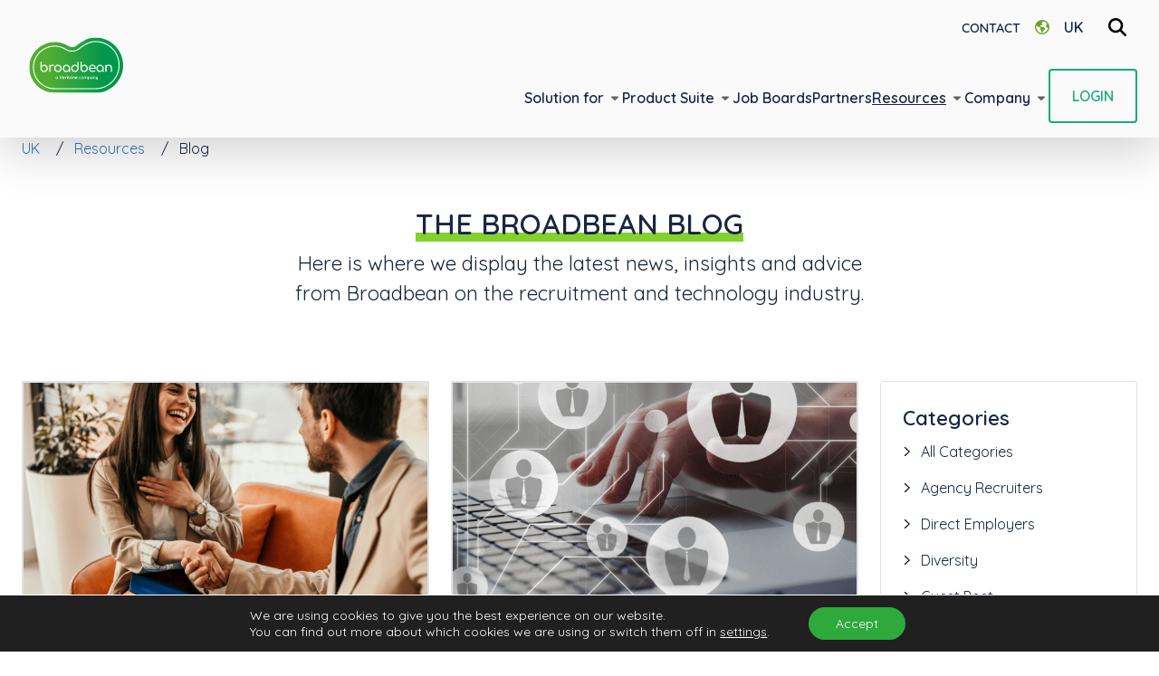

--- FILE ---
content_type: text/html; charset=UTF-8
request_url: https://www.broadbean.com/uk/resources/blog/
body_size: 27400
content:
<!DOCTYPE html>
<html lang="en-GB" prefix="og: https://ogp.me/ns#" class="scroll-smooth">
<head>
	
	<meta charset="UTF-8">
	<meta name="viewport" content="width=device-width">
	<meta name="format-detection" content="telephone=no">

	<link rel="profile" href="http://gmpg.org/xfn/11">
	<link rel="pingback" href="https://www.broadbean.com/xmlrpc.php">

	<link rel="preconnect" href="https://fonts.googleapis.com">
	<link rel="preconnect" href="https://fonts.gstatic.com" crossorigin>
	<link href="https://fonts.googleapis.com/css2?family=Quicksand:wght@400;600&display=swap" rel="stylesheet">
	
	<link rel="alternate" hreflang="en-gb" href="https://www.broadbean.com/uk/resources/blog/" />
<link rel="alternate" hreflang="en-us" href="https://www.broadbean.com/resources/blog/" />
<link rel="alternate" hreflang="en-au" href="https://www.broadbean.com/au/resources/blog/" />
<link rel="alternate" hreflang="fr" href="https://www.broadbean.com/fr/ressources/blog/" />
<link rel="alternate" hreflang="de" href="https://www.broadbean.com/de/ressourcen/blog/" />
<link rel="alternate" hreflang="x-default" href="https://www.broadbean.com/resources/blog/" />
<title>The Broadbean Blog | Broadbean UK</title>
<meta name="description" content="The Broadbean blog is where we display the latest news, insights and advice from Broadbean on the recruitment and technology industry, read more here today."/>
<meta name="robots" content="follow, index, max-snippet:-1, max-video-preview:-1, max-image-preview:large"/>
<link rel="canonical" href="https://www.broadbean.com/uk/resources/blog/" />
<link rel="next" href="https://www.broadbean.com/uk/resources/blog/page/2/" />
<meta property="og:locale" content="en_GB" />
<meta property="og:type" content="website" />
<meta property="og:title" content="The Broadbean Blog | Broadbean UK" />
<meta property="og:description" content="The Broadbean blog is where we display the latest news, insights and advice from Broadbean on the recruitment and technology industry, read more here today." />
<meta property="og:url" content="https://www.broadbean.com/uk/resources/blog/" />
<meta property="og:site_name" content="Broadbean" />
<meta name="twitter:card" content="summary_large_image" />
<meta name="twitter:title" content="The Broadbean Blog | Broadbean UK" />
<meta name="twitter:description" content="The Broadbean blog is where we display the latest news, insights and advice from Broadbean on the recruitment and technology industry, read more here today." />
<link rel='stylesheet' id='wp-block-library-css' href='https://www.broadbean.com/wp-includes/css/dist/block-library/style.min.css?ver=6.4.3' type='text/css' media='all' />
<style id='wp-block-library-theme-inline-css' type='text/css'>
.wp-block-audio figcaption{color:#555;font-size:13px;text-align:center}.is-dark-theme .wp-block-audio figcaption{color:hsla(0,0%,100%,.65)}.wp-block-audio{margin:0 0 1em}.wp-block-code{border:1px solid #ccc;border-radius:4px;font-family:Menlo,Consolas,monaco,monospace;padding:.8em 1em}.wp-block-embed figcaption{color:#555;font-size:13px;text-align:center}.is-dark-theme .wp-block-embed figcaption{color:hsla(0,0%,100%,.65)}.wp-block-embed{margin:0 0 1em}.blocks-gallery-caption{color:#555;font-size:13px;text-align:center}.is-dark-theme .blocks-gallery-caption{color:hsla(0,0%,100%,.65)}.wp-block-image figcaption{color:#555;font-size:13px;text-align:center}.is-dark-theme .wp-block-image figcaption{color:hsla(0,0%,100%,.65)}.wp-block-image{margin:0 0 1em}.wp-block-pullquote{border-bottom:4px solid;border-top:4px solid;color:currentColor;margin-bottom:1.75em}.wp-block-pullquote cite,.wp-block-pullquote footer,.wp-block-pullquote__citation{color:currentColor;font-size:.8125em;font-style:normal;text-transform:uppercase}.wp-block-quote{border-left:.25em solid;margin:0 0 1.75em;padding-left:1em}.wp-block-quote cite,.wp-block-quote footer{color:currentColor;font-size:.8125em;font-style:normal;position:relative}.wp-block-quote.has-text-align-right{border-left:none;border-right:.25em solid;padding-left:0;padding-right:1em}.wp-block-quote.has-text-align-center{border:none;padding-left:0}.wp-block-quote.is-large,.wp-block-quote.is-style-large,.wp-block-quote.is-style-plain{border:none}.wp-block-search .wp-block-search__label{font-weight:700}.wp-block-search__button{border:1px solid #ccc;padding:.375em .625em}:where(.wp-block-group.has-background){padding:1.25em 2.375em}.wp-block-separator.has-css-opacity{opacity:.4}.wp-block-separator{border:none;border-bottom:2px solid;margin-left:auto;margin-right:auto}.wp-block-separator.has-alpha-channel-opacity{opacity:1}.wp-block-separator:not(.is-style-wide):not(.is-style-dots){width:100px}.wp-block-separator.has-background:not(.is-style-dots){border-bottom:none;height:1px}.wp-block-separator.has-background:not(.is-style-wide):not(.is-style-dots){height:2px}.wp-block-table{margin:0 0 1em}.wp-block-table td,.wp-block-table th{word-break:normal}.wp-block-table figcaption{color:#555;font-size:13px;text-align:center}.is-dark-theme .wp-block-table figcaption{color:hsla(0,0%,100%,.65)}.wp-block-video figcaption{color:#555;font-size:13px;text-align:center}.is-dark-theme .wp-block-video figcaption{color:hsla(0,0%,100%,.65)}.wp-block-video{margin:0 0 1em}.wp-block-template-part.has-background{margin-bottom:0;margin-top:0;padding:1.25em 2.375em}
</style>
<style id='rank-math-toc-block-style-inline-css' type='text/css'>
.wp-block-rank-math-toc-block nav ol{counter-reset:item}.wp-block-rank-math-toc-block nav ol li{display:block}.wp-block-rank-math-toc-block nav ol li:before{content:counters(item, ".") ". ";counter-increment:item}

</style>
<style id='global-styles-inline-css' type='text/css'>
body{--wp--preset--color--black: #000000;--wp--preset--color--cyan-bluish-gray: #abb8c3;--wp--preset--color--white: #ffffff;--wp--preset--color--pale-pink: #f78da7;--wp--preset--color--vivid-red: #cf2e2e;--wp--preset--color--luminous-vivid-orange: #ff6900;--wp--preset--color--luminous-vivid-amber: #fcb900;--wp--preset--color--light-green-cyan: #7bdcb5;--wp--preset--color--vivid-green-cyan: #00d084;--wp--preset--color--pale-cyan-blue: #8ed1fc;--wp--preset--color--vivid-cyan-blue: #0693e3;--wp--preset--color--vivid-purple: #9b51e0;--wp--preset--color--primary: #67a323;--wp--preset--color--secondary: #2d7bb7;--wp--preset--color--teal: #16aa80;--wp--preset--color--green: #2ea93b;--wp--preset--color--grey: #aeb6be;--wp--preset--color--smoke: #f0f5f6;--wp--preset--gradient--vivid-cyan-blue-to-vivid-purple: linear-gradient(135deg,rgba(6,147,227,1) 0%,rgb(155,81,224) 100%);--wp--preset--gradient--light-green-cyan-to-vivid-green-cyan: linear-gradient(135deg,rgb(122,220,180) 0%,rgb(0,208,130) 100%);--wp--preset--gradient--luminous-vivid-amber-to-luminous-vivid-orange: linear-gradient(135deg,rgba(252,185,0,1) 0%,rgba(255,105,0,1) 100%);--wp--preset--gradient--luminous-vivid-orange-to-vivid-red: linear-gradient(135deg,rgba(255,105,0,1) 0%,rgb(207,46,46) 100%);--wp--preset--gradient--very-light-gray-to-cyan-bluish-gray: linear-gradient(135deg,rgb(238,238,238) 0%,rgb(169,184,195) 100%);--wp--preset--gradient--cool-to-warm-spectrum: linear-gradient(135deg,rgb(74,234,220) 0%,rgb(151,120,209) 20%,rgb(207,42,186) 40%,rgb(238,44,130) 60%,rgb(251,105,98) 80%,rgb(254,248,76) 100%);--wp--preset--gradient--blush-light-purple: linear-gradient(135deg,rgb(255,206,236) 0%,rgb(152,150,240) 100%);--wp--preset--gradient--blush-bordeaux: linear-gradient(135deg,rgb(254,205,165) 0%,rgb(254,45,45) 50%,rgb(107,0,62) 100%);--wp--preset--gradient--luminous-dusk: linear-gradient(135deg,rgb(255,203,112) 0%,rgb(199,81,192) 50%,rgb(65,88,208) 100%);--wp--preset--gradient--pale-ocean: linear-gradient(135deg,rgb(255,245,203) 0%,rgb(182,227,212) 50%,rgb(51,167,181) 100%);--wp--preset--gradient--electric-grass: linear-gradient(135deg,rgb(202,248,128) 0%,rgb(113,206,126) 100%);--wp--preset--gradient--midnight: linear-gradient(135deg,rgb(2,3,129) 0%,rgb(40,116,252) 100%);--wp--preset--font-size--small: 13px;--wp--preset--font-size--medium: 20px;--wp--preset--font-size--large: 36px;--wp--preset--font-size--x-large: 42px;--wp--preset--spacing--20: 0.44rem;--wp--preset--spacing--30: 0.67rem;--wp--preset--spacing--40: 1rem;--wp--preset--spacing--50: 1.5rem;--wp--preset--spacing--60: 2.25rem;--wp--preset--spacing--70: 3.38rem;--wp--preset--spacing--80: 5.06rem;--wp--preset--shadow--natural: 6px 6px 9px rgba(0, 0, 0, 0.2);--wp--preset--shadow--deep: 12px 12px 50px rgba(0, 0, 0, 0.4);--wp--preset--shadow--sharp: 6px 6px 0px rgba(0, 0, 0, 0.2);--wp--preset--shadow--outlined: 6px 6px 0px -3px rgba(255, 255, 255, 1), 6px 6px rgba(0, 0, 0, 1);--wp--preset--shadow--crisp: 6px 6px 0px rgba(0, 0, 0, 1);}body { margin: 0;--wp--style--global--content-size: 1024px;--wp--style--global--wide-size: 1140px; }.wp-site-blocks > .alignleft { float: left; margin-right: 2em; }.wp-site-blocks > .alignright { float: right; margin-left: 2em; }.wp-site-blocks > .aligncenter { justify-content: center; margin-left: auto; margin-right: auto; }:where(.is-layout-flex){gap: 0.5em;}:where(.is-layout-grid){gap: 0.5em;}body .is-layout-flow > .alignleft{float: left;margin-inline-start: 0;margin-inline-end: 2em;}body .is-layout-flow > .alignright{float: right;margin-inline-start: 2em;margin-inline-end: 0;}body .is-layout-flow > .aligncenter{margin-left: auto !important;margin-right: auto !important;}body .is-layout-constrained > .alignleft{float: left;margin-inline-start: 0;margin-inline-end: 2em;}body .is-layout-constrained > .alignright{float: right;margin-inline-start: 2em;margin-inline-end: 0;}body .is-layout-constrained > .aligncenter{margin-left: auto !important;margin-right: auto !important;}body .is-layout-constrained > :where(:not(.alignleft):not(.alignright):not(.alignfull)){max-width: var(--wp--style--global--content-size);margin-left: auto !important;margin-right: auto !important;}body .is-layout-constrained > .alignwide{max-width: var(--wp--style--global--wide-size);}body .is-layout-flex{display: flex;}body .is-layout-flex{flex-wrap: wrap;align-items: center;}body .is-layout-flex > *{margin: 0;}body .is-layout-grid{display: grid;}body .is-layout-grid > *{margin: 0;}body{padding-top: 0px;padding-right: 0px;padding-bottom: 0px;padding-left: 0px;}a:where(:not(.wp-element-button)){text-decoration: underline;}.wp-element-button, .wp-block-button__link{background-color: #32373c;border-width: 0;color: #fff;font-family: inherit;font-size: inherit;line-height: inherit;padding: calc(0.667em + 2px) calc(1.333em + 2px);text-decoration: none;}.has-black-color{color: var(--wp--preset--color--black) !important;}.has-cyan-bluish-gray-color{color: var(--wp--preset--color--cyan-bluish-gray) !important;}.has-white-color{color: var(--wp--preset--color--white) !important;}.has-pale-pink-color{color: var(--wp--preset--color--pale-pink) !important;}.has-vivid-red-color{color: var(--wp--preset--color--vivid-red) !important;}.has-luminous-vivid-orange-color{color: var(--wp--preset--color--luminous-vivid-orange) !important;}.has-luminous-vivid-amber-color{color: var(--wp--preset--color--luminous-vivid-amber) !important;}.has-light-green-cyan-color{color: var(--wp--preset--color--light-green-cyan) !important;}.has-vivid-green-cyan-color{color: var(--wp--preset--color--vivid-green-cyan) !important;}.has-pale-cyan-blue-color{color: var(--wp--preset--color--pale-cyan-blue) !important;}.has-vivid-cyan-blue-color{color: var(--wp--preset--color--vivid-cyan-blue) !important;}.has-vivid-purple-color{color: var(--wp--preset--color--vivid-purple) !important;}.has-primary-color{color: var(--wp--preset--color--primary) !important;}.has-secondary-color{color: var(--wp--preset--color--secondary) !important;}.has-teal-color{color: var(--wp--preset--color--teal) !important;}.has-green-color{color: var(--wp--preset--color--green) !important;}.has-grey-color{color: var(--wp--preset--color--grey) !important;}.has-smoke-color{color: var(--wp--preset--color--smoke) !important;}.has-black-background-color{background-color: var(--wp--preset--color--black) !important;}.has-cyan-bluish-gray-background-color{background-color: var(--wp--preset--color--cyan-bluish-gray) !important;}.has-white-background-color{background-color: var(--wp--preset--color--white) !important;}.has-pale-pink-background-color{background-color: var(--wp--preset--color--pale-pink) !important;}.has-vivid-red-background-color{background-color: var(--wp--preset--color--vivid-red) !important;}.has-luminous-vivid-orange-background-color{background-color: var(--wp--preset--color--luminous-vivid-orange) !important;}.has-luminous-vivid-amber-background-color{background-color: var(--wp--preset--color--luminous-vivid-amber) !important;}.has-light-green-cyan-background-color{background-color: var(--wp--preset--color--light-green-cyan) !important;}.has-vivid-green-cyan-background-color{background-color: var(--wp--preset--color--vivid-green-cyan) !important;}.has-pale-cyan-blue-background-color{background-color: var(--wp--preset--color--pale-cyan-blue) !important;}.has-vivid-cyan-blue-background-color{background-color: var(--wp--preset--color--vivid-cyan-blue) !important;}.has-vivid-purple-background-color{background-color: var(--wp--preset--color--vivid-purple) !important;}.has-primary-background-color{background-color: var(--wp--preset--color--primary) !important;}.has-secondary-background-color{background-color: var(--wp--preset--color--secondary) !important;}.has-teal-background-color{background-color: var(--wp--preset--color--teal) !important;}.has-green-background-color{background-color: var(--wp--preset--color--green) !important;}.has-grey-background-color{background-color: var(--wp--preset--color--grey) !important;}.has-smoke-background-color{background-color: var(--wp--preset--color--smoke) !important;}.has-black-border-color{border-color: var(--wp--preset--color--black) !important;}.has-cyan-bluish-gray-border-color{border-color: var(--wp--preset--color--cyan-bluish-gray) !important;}.has-white-border-color{border-color: var(--wp--preset--color--white) !important;}.has-pale-pink-border-color{border-color: var(--wp--preset--color--pale-pink) !important;}.has-vivid-red-border-color{border-color: var(--wp--preset--color--vivid-red) !important;}.has-luminous-vivid-orange-border-color{border-color: var(--wp--preset--color--luminous-vivid-orange) !important;}.has-luminous-vivid-amber-border-color{border-color: var(--wp--preset--color--luminous-vivid-amber) !important;}.has-light-green-cyan-border-color{border-color: var(--wp--preset--color--light-green-cyan) !important;}.has-vivid-green-cyan-border-color{border-color: var(--wp--preset--color--vivid-green-cyan) !important;}.has-pale-cyan-blue-border-color{border-color: var(--wp--preset--color--pale-cyan-blue) !important;}.has-vivid-cyan-blue-border-color{border-color: var(--wp--preset--color--vivid-cyan-blue) !important;}.has-vivid-purple-border-color{border-color: var(--wp--preset--color--vivid-purple) !important;}.has-primary-border-color{border-color: var(--wp--preset--color--primary) !important;}.has-secondary-border-color{border-color: var(--wp--preset--color--secondary) !important;}.has-teal-border-color{border-color: var(--wp--preset--color--teal) !important;}.has-green-border-color{border-color: var(--wp--preset--color--green) !important;}.has-grey-border-color{border-color: var(--wp--preset--color--grey) !important;}.has-smoke-border-color{border-color: var(--wp--preset--color--smoke) !important;}.has-vivid-cyan-blue-to-vivid-purple-gradient-background{background: var(--wp--preset--gradient--vivid-cyan-blue-to-vivid-purple) !important;}.has-light-green-cyan-to-vivid-green-cyan-gradient-background{background: var(--wp--preset--gradient--light-green-cyan-to-vivid-green-cyan) !important;}.has-luminous-vivid-amber-to-luminous-vivid-orange-gradient-background{background: var(--wp--preset--gradient--luminous-vivid-amber-to-luminous-vivid-orange) !important;}.has-luminous-vivid-orange-to-vivid-red-gradient-background{background: var(--wp--preset--gradient--luminous-vivid-orange-to-vivid-red) !important;}.has-very-light-gray-to-cyan-bluish-gray-gradient-background{background: var(--wp--preset--gradient--very-light-gray-to-cyan-bluish-gray) !important;}.has-cool-to-warm-spectrum-gradient-background{background: var(--wp--preset--gradient--cool-to-warm-spectrum) !important;}.has-blush-light-purple-gradient-background{background: var(--wp--preset--gradient--blush-light-purple) !important;}.has-blush-bordeaux-gradient-background{background: var(--wp--preset--gradient--blush-bordeaux) !important;}.has-luminous-dusk-gradient-background{background: var(--wp--preset--gradient--luminous-dusk) !important;}.has-pale-ocean-gradient-background{background: var(--wp--preset--gradient--pale-ocean) !important;}.has-electric-grass-gradient-background{background: var(--wp--preset--gradient--electric-grass) !important;}.has-midnight-gradient-background{background: var(--wp--preset--gradient--midnight) !important;}.has-small-font-size{font-size: var(--wp--preset--font-size--small) !important;}.has-medium-font-size{font-size: var(--wp--preset--font-size--medium) !important;}.has-large-font-size{font-size: var(--wp--preset--font-size--large) !important;}.has-x-large-font-size{font-size: var(--wp--preset--font-size--x-large) !important;}
.wp-block-navigation a:where(:not(.wp-element-button)){color: inherit;}
:where(.wp-block-post-template.is-layout-flex){gap: 1.25em;}:where(.wp-block-post-template.is-layout-grid){gap: 1.25em;}
:where(.wp-block-columns.is-layout-flex){gap: 2em;}:where(.wp-block-columns.is-layout-grid){gap: 2em;}
.wp-block-pullquote{font-size: 1.5em;line-height: 1.6;}
</style>
<link rel='stylesheet' id='bootstrap-css-css' href='https://stackpath.bootstrapcdn.com/bootstrap/4.5.1/css/bootstrap.min.css?ver=6.4.3' type='text/css' media='all' />
<link rel='stylesheet' id='theory-html-sitemap-css' href='https://www.broadbean.com/wp-content/plugins/theory-html-sitemap/public/css/theory-html-sitemap-public.css?ver=1.0.0' type='text/css' media='all' />
<link rel='stylesheet' id='broadbean-css' href='https://www.broadbean.com/wp-content/themes/broadbean/css/app.css?ver=0.1' type='text/css' media='all' />
<link rel='stylesheet' id='moove_gdpr_frontend-css' href='https://www.broadbean.com/wp-content/plugins/gdpr-cookie-compliance/dist/styles/gdpr-main-nf.css?ver=4.13.3' type='text/css' media='all' />
<style id='moove_gdpr_frontend-inline-css' type='text/css'>
				#moove_gdpr_cookie_modal .moove-gdpr-modal-content .moove-gdpr-tab-main h3.tab-title, 
				#moove_gdpr_cookie_modal .moove-gdpr-modal-content .moove-gdpr-tab-main span.tab-title,
				#moove_gdpr_cookie_modal .moove-gdpr-modal-content .moove-gdpr-modal-left-content #moove-gdpr-menu li a, 
				#moove_gdpr_cookie_modal .moove-gdpr-modal-content .moove-gdpr-modal-left-content #moove-gdpr-menu li button,
				#moove_gdpr_cookie_modal .moove-gdpr-modal-content .moove-gdpr-modal-left-content .moove-gdpr-branding-cnt a,
				#moove_gdpr_cookie_modal .moove-gdpr-modal-content .moove-gdpr-modal-footer-content .moove-gdpr-button-holder a.mgbutton, 
				#moove_gdpr_cookie_modal .moove-gdpr-modal-content .moove-gdpr-modal-footer-content .moove-gdpr-button-holder button.mgbutton,
				#moove_gdpr_cookie_modal .cookie-switch .cookie-slider:after, 
				#moove_gdpr_cookie_modal .cookie-switch .slider:after, 
				#moove_gdpr_cookie_modal .switch .cookie-slider:after, 
				#moove_gdpr_cookie_modal .switch .slider:after,
				#moove_gdpr_cookie_info_bar .moove-gdpr-info-bar-container .moove-gdpr-info-bar-content p, 
				#moove_gdpr_cookie_info_bar .moove-gdpr-info-bar-container .moove-gdpr-info-bar-content p a,
				#moove_gdpr_cookie_info_bar .moove-gdpr-info-bar-container .moove-gdpr-info-bar-content a.mgbutton, 
				#moove_gdpr_cookie_info_bar .moove-gdpr-info-bar-container .moove-gdpr-info-bar-content button.mgbutton,
				#moove_gdpr_cookie_modal .moove-gdpr-modal-content .moove-gdpr-tab-main .moove-gdpr-tab-main-content h1, 
				#moove_gdpr_cookie_modal .moove-gdpr-modal-content .moove-gdpr-tab-main .moove-gdpr-tab-main-content h2, 
				#moove_gdpr_cookie_modal .moove-gdpr-modal-content .moove-gdpr-tab-main .moove-gdpr-tab-main-content h3, 
				#moove_gdpr_cookie_modal .moove-gdpr-modal-content .moove-gdpr-tab-main .moove-gdpr-tab-main-content h4, 
				#moove_gdpr_cookie_modal .moove-gdpr-modal-content .moove-gdpr-tab-main .moove-gdpr-tab-main-content h5, 
				#moove_gdpr_cookie_modal .moove-gdpr-modal-content .moove-gdpr-tab-main .moove-gdpr-tab-main-content h6,
				#moove_gdpr_cookie_modal .moove-gdpr-modal-content.moove_gdpr_modal_theme_v2 .moove-gdpr-modal-title .tab-title,
				#moove_gdpr_cookie_modal .moove-gdpr-modal-content.moove_gdpr_modal_theme_v2 .moove-gdpr-tab-main h3.tab-title, 
				#moove_gdpr_cookie_modal .moove-gdpr-modal-content.moove_gdpr_modal_theme_v2 .moove-gdpr-tab-main span.tab-title,
				#moove_gdpr_cookie_modal .moove-gdpr-modal-content.moove_gdpr_modal_theme_v2 .moove-gdpr-branding-cnt a {
				 	font-weight: inherit				}
			#moove_gdpr_cookie_modal,#moove_gdpr_cookie_info_bar,.gdpr_cookie_settings_shortcode_content{font-family:inherit}#moove_gdpr_save_popup_settings_button{background-color:#373737;color:#fff}#moove_gdpr_save_popup_settings_button:hover{background-color:#000}#moove_gdpr_cookie_info_bar .moove-gdpr-info-bar-container .moove-gdpr-info-bar-content a.mgbutton,#moove_gdpr_cookie_info_bar .moove-gdpr-info-bar-container .moove-gdpr-info-bar-content button.mgbutton{background-color:#2ea93b}#moove_gdpr_cookie_modal .moove-gdpr-modal-content .moove-gdpr-modal-footer-content .moove-gdpr-button-holder a.mgbutton,#moove_gdpr_cookie_modal .moove-gdpr-modal-content .moove-gdpr-modal-footer-content .moove-gdpr-button-holder button.mgbutton,.gdpr_cookie_settings_shortcode_content .gdpr-shr-button.button-green{background-color:#2ea93b;border-color:#2ea93b}#moove_gdpr_cookie_modal .moove-gdpr-modal-content .moove-gdpr-modal-footer-content .moove-gdpr-button-holder a.mgbutton:hover,#moove_gdpr_cookie_modal .moove-gdpr-modal-content .moove-gdpr-modal-footer-content .moove-gdpr-button-holder button.mgbutton:hover,.gdpr_cookie_settings_shortcode_content .gdpr-shr-button.button-green:hover{background-color:#fff;color:#2ea93b}#moove_gdpr_cookie_modal .moove-gdpr-modal-content .moove-gdpr-modal-close i,#moove_gdpr_cookie_modal .moove-gdpr-modal-content .moove-gdpr-modal-close span.gdpr-icon{background-color:#2ea93b;border:1px solid #2ea93b}#moove_gdpr_cookie_info_bar span.change-settings-button.focus-g,#moove_gdpr_cookie_info_bar span.change-settings-button:focus,#moove_gdpr_cookie_info_bar button.change-settings-button.focus-g,#moove_gdpr_cookie_info_bar button.change-settings-button:focus{-webkit-box-shadow:0 0 1px 3px #2ea93b;-moz-box-shadow:0 0 1px 3px #2ea93b;box-shadow:0 0 1px 3px #2ea93b}#moove_gdpr_cookie_modal .moove-gdpr-modal-content .moove-gdpr-modal-close i:hover,#moove_gdpr_cookie_modal .moove-gdpr-modal-content .moove-gdpr-modal-close span.gdpr-icon:hover,#moove_gdpr_cookie_info_bar span[data-href]>u.change-settings-button{color:#2ea93b}#moove_gdpr_cookie_modal .moove-gdpr-modal-content .moove-gdpr-modal-left-content #moove-gdpr-menu li.menu-item-selected a span.gdpr-icon,#moove_gdpr_cookie_modal .moove-gdpr-modal-content .moove-gdpr-modal-left-content #moove-gdpr-menu li.menu-item-selected button span.gdpr-icon{color:inherit}#moove_gdpr_cookie_modal .moove-gdpr-modal-content .moove-gdpr-modal-left-content #moove-gdpr-menu li a span.gdpr-icon,#moove_gdpr_cookie_modal .moove-gdpr-modal-content .moove-gdpr-modal-left-content #moove-gdpr-menu li button span.gdpr-icon{color:inherit}#moove_gdpr_cookie_modal .gdpr-acc-link{line-height:0;font-size:0;color:transparent;position:absolute}#moove_gdpr_cookie_modal .moove-gdpr-modal-content .moove-gdpr-modal-close:hover i,#moove_gdpr_cookie_modal .moove-gdpr-modal-content .moove-gdpr-modal-left-content #moove-gdpr-menu li a,#moove_gdpr_cookie_modal .moove-gdpr-modal-content .moove-gdpr-modal-left-content #moove-gdpr-menu li button,#moove_gdpr_cookie_modal .moove-gdpr-modal-content .moove-gdpr-modal-left-content #moove-gdpr-menu li button i,#moove_gdpr_cookie_modal .moove-gdpr-modal-content .moove-gdpr-modal-left-content #moove-gdpr-menu li a i,#moove_gdpr_cookie_modal .moove-gdpr-modal-content .moove-gdpr-tab-main .moove-gdpr-tab-main-content a:hover,#moove_gdpr_cookie_info_bar.moove-gdpr-dark-scheme .moove-gdpr-info-bar-container .moove-gdpr-info-bar-content a.mgbutton:hover,#moove_gdpr_cookie_info_bar.moove-gdpr-dark-scheme .moove-gdpr-info-bar-container .moove-gdpr-info-bar-content button.mgbutton:hover,#moove_gdpr_cookie_info_bar.moove-gdpr-dark-scheme .moove-gdpr-info-bar-container .moove-gdpr-info-bar-content a:hover,#moove_gdpr_cookie_info_bar.moove-gdpr-dark-scheme .moove-gdpr-info-bar-container .moove-gdpr-info-bar-content button:hover,#moove_gdpr_cookie_info_bar.moove-gdpr-dark-scheme .moove-gdpr-info-bar-container .moove-gdpr-info-bar-content span.change-settings-button:hover,#moove_gdpr_cookie_info_bar.moove-gdpr-dark-scheme .moove-gdpr-info-bar-container .moove-gdpr-info-bar-content button.change-settings-button:hover,#moove_gdpr_cookie_info_bar.moove-gdpr-dark-scheme .moove-gdpr-info-bar-container .moove-gdpr-info-bar-content u.change-settings-button:hover,#moove_gdpr_cookie_info_bar span[data-href]>u.change-settings-button,#moove_gdpr_cookie_info_bar.moove-gdpr-dark-scheme .moove-gdpr-info-bar-container .moove-gdpr-info-bar-content a.mgbutton.focus-g,#moove_gdpr_cookie_info_bar.moove-gdpr-dark-scheme .moove-gdpr-info-bar-container .moove-gdpr-info-bar-content button.mgbutton.focus-g,#moove_gdpr_cookie_info_bar.moove-gdpr-dark-scheme .moove-gdpr-info-bar-container .moove-gdpr-info-bar-content a.focus-g,#moove_gdpr_cookie_info_bar.moove-gdpr-dark-scheme .moove-gdpr-info-bar-container .moove-gdpr-info-bar-content button.focus-g,#moove_gdpr_cookie_info_bar.moove-gdpr-dark-scheme .moove-gdpr-info-bar-container .moove-gdpr-info-bar-content a.mgbutton:focus,#moove_gdpr_cookie_info_bar.moove-gdpr-dark-scheme .moove-gdpr-info-bar-container .moove-gdpr-info-bar-content button.mgbutton:focus,#moove_gdpr_cookie_info_bar.moove-gdpr-dark-scheme .moove-gdpr-info-bar-container .moove-gdpr-info-bar-content a:focus,#moove_gdpr_cookie_info_bar.moove-gdpr-dark-scheme .moove-gdpr-info-bar-container .moove-gdpr-info-bar-content button:focus,#moove_gdpr_cookie_info_bar.moove-gdpr-dark-scheme .moove-gdpr-info-bar-container .moove-gdpr-info-bar-content span.change-settings-button.focus-g,span.change-settings-button:focus,button.change-settings-button.focus-g,button.change-settings-button:focus,#moove_gdpr_cookie_info_bar.moove-gdpr-dark-scheme .moove-gdpr-info-bar-container .moove-gdpr-info-bar-content u.change-settings-button.focus-g,#moove_gdpr_cookie_info_bar.moove-gdpr-dark-scheme .moove-gdpr-info-bar-container .moove-gdpr-info-bar-content u.change-settings-button:focus{color:#2ea93b}#moove_gdpr_cookie_modal.gdpr_lightbox-hide{display:none}
</style>
<script type="text/javascript" id="wpml-cookie-js-extra">
/* <![CDATA[ */
var wpml_cookies = {"wp-wpml_current_language":{"value":"uk","expires":1,"path":"\/"}};
var wpml_cookies = {"wp-wpml_current_language":{"value":"uk","expires":1,"path":"\/"}};
/* ]]> */
</script>
<script type="text/javascript" src="https://www.broadbean.com/wp-content/plugins/sitepress-multilingual-cms/res/js/cookies/language-cookie.js?ver=4.6.11" id="wpml-cookie-js" defer="defer" data-wp-strategy="defer"></script>
<script type="text/javascript" src="https://www.broadbean.com/wp-includes/js/jquery/jquery.min.js?ver=3.7.1" id="jquery-core-js"></script>
<script type="text/javascript" src="https://www.broadbean.com/wp-includes/js/jquery/jquery-migrate.min.js?ver=3.4.1" id="jquery-migrate-js"></script>
<script type="text/javascript" src="https://stackpath.bootstrapcdn.com/bootstrap/4.5.1/js/bootstrap.bundle.min.js?ver=6.4.3" id="bootstrap-js-js"></script>
<script type="text/javascript" src="https://www.broadbean.com/wp-content/plugins/theory-html-sitemap/public/js/theory-html-sitemap-public.js?ver=1.0.0" id="theory-html-sitemap-js"></script>
<script type="text/javascript" src="https://www.broadbean.com/wp-content/themes/broadbean/js/app.js?ver=0.1" id="broadbean-js"></script>
<script type="text/javascript" src="https://www.broadbean.com/wp-content/themes/broadbean/js/jquery-3.6.0.min.js?ver=0.1" id="jQuery-js"></script>
<script type="text/javascript" src="https://www.broadbean.com/wp-content/themes/broadbean/js/owl.carousel.min.js?ver=0.1" id="owlslider-js"></script>
<script type="text/javascript" src="https://www.broadbean.com/wp-content/themes/broadbean/js/fancybox.umd.js?ver=0.1" id="fancybox-js"></script>
<meta name="generator" content="WPML ver:4.6.11 stt:67,4,3,54,66;" />
<!-- Google Tag Manager -->
<script>(function(w,d,s,l,i){w[l]=w[l]||[];w[l].push({'gtm.start':
new Date().getTime(),event:'gtm.js'});var f=d.getElementsByTagName(s)[0],
j=d.createElement(s),dl=l!='dataLayer'?'&l='+l:'';j.async=true;j.src=
'https://www.googletagmanager.com/gtm.js?id='+i+dl;f.parentNode.insertBefore(j,f);
})(window,document,'script','dataLayer','GTM-5NSZ7B8H');</script>
<!-- End Google Tag Manager -->
<script>
{
"@context": "https://schema.org",
"@type": "Organization",
"name": "Broadbean Technology",
"url": "https://www.broadbean.com",
"logo": "https://www.broadbean.com/wp-content/uploads/2024/07/BB-Logo.svg",
"sameAs": [
"https://www.linkedin.com/company/broadbean-technology/",
"https://twitter.com/BroadbeanGlobal",
"https://www.facebook.com/Broadbean.Technology/"
],
"contactPoint": [
{
"@type": "ContactPoint",
"telephone": "+1-949-706-8560",
"contactType": "Customer Support",
"areaServed": ["US"],
"availableLanguage": ["English"]
}
]
}
</script>	
<meta name="google-site-verification" content="eepToJb0Hx6hFh8a9JM7n_dEe3ijoCkrSx7dP9fYrcs" />		<script>
			document.documentElement.className = document.documentElement.className.replace( 'no-js', 'js' );
		</script>
				<style>
			.no-js img.lazyload { display: none; }
			figure.wp-block-image img.lazyloading { min-width: 150px; }
							.lazyload, .lazyloading { opacity: 0; }
				.lazyloaded {
					opacity: 1;
					transition: opacity 400ms;
					transition-delay: 0ms;
				}
					</style>
		
<!-- Schema & Structured Data For WP v1.27 - -->
<script type="application/ld+json" class="saswp-schema-markup-output">
[{"@context":"https://schema.org/","@type":"Organization","@id":"https://www.broadbean.com/uk/#Organization","name":"Broadbean","url":"https://www.broadbean.com","sameAs":[],"logo":{"@type":"ImageObject","url":"https://www.broadbean.com/wp-content/uploads/2024/01/logo.webp","width":"120","height":"71"}}]
</script>

<link rel="icon" href="https://www.broadbean.com/wp-content/uploads/2024/06/cropped-Untitled-design-2024-06-10T135939.538-32x32.png" sizes="32x32" />
<link rel="icon" href="https://www.broadbean.com/wp-content/uploads/2024/06/cropped-Untitled-design-2024-06-10T135939.538-192x192.png" sizes="192x192" />
<link rel="apple-touch-icon" href="https://www.broadbean.com/wp-content/uploads/2024/06/cropped-Untitled-design-2024-06-10T135939.538-180x180.png" />
<meta name="msapplication-TileImage" content="https://www.broadbean.com/wp-content/uploads/2024/06/cropped-Untitled-design-2024-06-10T135939.538-270x270.png" />
<style>.modal{max-width:100% !important;}.modal-dialog{overflow-y:initial !important;}.modal-body{overflow-y:auto;}.modal {
    top: 5vh;
}
.modal-content {
    max-height: 90vh; 
}</style>		<style type="text/css" id="wp-custom-css">
			body.single-post h3{
	font-size: 1.5rem;
	font-weight:400;
}
@media (min-width: 768px) {
  body.single-post h3 {
    font-size: 1.5rem;
		font-weight:400;
  }
}
body.single-post h4 {
  font-size: 1.4rem;
	font-weight:400;
}
body.single-post h5 {
  font-size: 1.3rem;
	font-weight:400;
}		</style>
		
	<!-- Google Tag Manager -->
<script>(function(w,d,s,l,i){w[l]=w[l]||[];w[l].push({'gtm.start':
            new Date().getTime(),event:'gtm.js'});var f=d.getElementsByTagName(s)[0],
        j=d.createElement(s),dl=l!='dataLayer'?'&l='+l:'';j.async=true;j.src=
        'https://www.googletagmanager.com/gtm.js?id='+i+dl;f.parentNode.insertBefore(j,f);
    })(window,document,'script','dataLayer','GTM-WS8J79Q');</script>
<!-- End Google Tag Manager -->
</head>

<body class="blog wp-custom-logo bg-white text-black overflow-x-hidden" data-menu-state="0">

	<!-- Google Tag Manager (noscript) -->
<noscript>
    <iframe  height="0" width="0" style="display:none;visibility:hidden" data-src="https://www.googletagmanager.com/ns.html?id=GTM-WS8J79Q" class="lazyload" src="[data-uri]"></iframe>
</noscript>
<!-- End Google Tag Manager (noscript) -->
	<div id="page" class="relative">

	<!-- Google Tag Manager (noscript) -->
<noscript><iframe 
height="0" width="0" style="display:none;visibility:hidden" data-src="https://www.googletagmanager.com/ns.html?id=GTM-5NSZ7B8H" class="lazyload" src="[data-uri]"></iframe></noscript>
<!-- End Google Tag Manager (noscript) --><header class="fixed z-50 w-full" data-menu-state="0" data-scrolled="0">

    <div class="relative z-50 bg-[#fafafa] w-full px-4 pt-2 shadow-lg flex items-center justify-between">
        <div class="flex items-center gap-6 pb-3 md:pb-5">
            <a href="https://www.broadbean.com/uk/" title="Broadbean Homepage">
                <img   alt="" draggable="false" decoding="async" data-src="https://www.broadbean.com/wp-content/uploads/2024/07/BB-Logo.svg" class="lazyload" src="[data-uri]" /><noscript><img src="https://www.broadbean.com/wp-content/uploads/2024/07/BB-Logo.svg" class="" alt="" draggable="false" decoding="async" /></noscript>            </a>
                    </div>
        <div class="grow flex flex-col items-end">
            <div class="flex items-center gap-4 md:gap-6 mb-4">
                                    <div class="hidden md:block"><a href="https://www.broadbean.com/uk/contact/" class="text-sm uppercase text-black font-semibold">Contact</a></div>
                                <div><div data-element="lang" data-state="0" class="relative">
    <div class="h-11 cursor-pointer flex items-center justify-center px-3 active:outline active:outline-secondary/20 active:outline-2" data-toggle="dropdown" aria-label="Region options" aria-haspopup="true" aria-expanded="false">
        <svg class="h-4 mr-3 fill-primary" xmlns="http://www.w3.org/2000/svg" viewBox="0 0 512 512"><!--! Font Awesome Pro 6.4.0 by @fontawesome - https://fontawesome.com License - https://fontawesome.com/license (Commercial License) Copyright 2023 Fonticons, Inc. --><path d="M256 464C141.1 464 48 370.9 48 256c0-22 3.4-43.1 9.7-63l9.4 16.4c8.3 14.5 21.9 25.2 38 29.8L163 255.7c17.2 4.9 29 20.6 29 38.5v39.9c0 11 6.2 21 16 25.9s16 14.9 16 25.9v30.4c0 15.9 15.2 27.3 30.5 23c15.9-4.5 28.3-17 32.8-32.8l1.5-5.4c4.6-16.1 15.3-29.7 29.8-38l9.2-5.3c15-8.5 24.2-24.5 24.2-41.7v-8.3c0-12.7-5.1-24.9-14.1-33.9l-3.9-3.9c-9-9-21.2-14.1-33.9-14.1H257c-11.1 0-22.1-2.9-31.8-8.4l-34.5-19.7c-4.3-2.5-7.6-6.5-9.2-11.2c-3.2-9.6 1.1-20 10.2-24.5l5.9-3c6.6-3.3 14.3-3.9 21.3-1.5l23.2 7.7c8.2 2.7 17.2-.4 21.9-7.5c4.7-7 4.2-16.3-1.2-22.8l-13.6-16.3c-10-12-9.9-29.5 .3-41.3l15.7-18.3c8.8-10.3 10.2-25 3.5-36.7l-2.4-4.2c73.6 3.6 137.2 45.6 171.2 106.3L412 164.8c-15.7 6.3-23.8 23.8-18.5 39.8l16.9 50.7c3.5 10.4 12 18.3 22.6 20.9l29.1 7.3C448.7 385.4 361.5 464 256 464zm0 48A256 256 0 1 0 256 0a256 256 0 1 0 0 512z"/></svg>
        <span class="font-semibold uppercase">uk</span>
    </div>
    <div class="langs-list absolute z-50 mt-3 right-0 w-32 bg-white rounded shadow-2xl border-solid border-light-grey border-2">
                <a href="https://www.broadbean.com/uk/resources/blog/" data-lang=uk class="flex items-center justify-center py-4 hover:bg-smoke border-b border-light-grey border-solid hover:no-underline">
                <img  alt="United Kingdom" loading="lazy" width="21" height="23"  data-src="https://www.broadbean.com/wp-content/themes/broadbean/img/uk-flag.svg" class="mr-4 lazyload" src="[data-uri]"><noscript><img src="https://www.broadbean.com/wp-content/themes/broadbean/img/uk-flag.svg" alt="United Kingdom" loading="lazy" width="21" height="23" class="mr-4"></noscript>
                <p class="mb-0 uppercase text-base">uk</p>
            </a>
                    <a href="https://www.broadbean.com/resources/blog/" data-lang=us class="flex items-center justify-center py-4 hover:bg-smoke border-b border-light-grey border-solid hover:no-underline">
                <img  alt="United States" loading="lazy" width="21" height="23"  data-src="https://www.broadbean.com/wp-content/themes/broadbean/img/us-flag.svg" class="mr-4 lazyload" src="[data-uri]"><noscript><img src="https://www.broadbean.com/wp-content/themes/broadbean/img/us-flag.svg" alt="United States" loading="lazy" width="21" height="23" class="mr-4"></noscript>
                <p class="mb-0 uppercase text-base">us</p>
            </a>
                    <a href="https://www.broadbean.com/au/resources/blog/" data-lang=au class="flex items-center justify-center py-4 hover:bg-smoke border-b border-light-grey border-solid hover:no-underline">
                <img  alt="Australia" loading="lazy" width="21" height="23"  data-src="https://www.broadbean.com/wp-content/themes/broadbean/img/au-flag.svg" class="mr-4 lazyload" src="[data-uri]"><noscript><img src="https://www.broadbean.com/wp-content/themes/broadbean/img/au-flag.svg" alt="Australia" loading="lazy" width="21" height="23" class="mr-4"></noscript>
                <p class="mb-0 uppercase text-base">au</p>
            </a>
                    <a href="https://www.broadbean.com/fr/ressources/blog/" data-lang=fr class="flex items-center justify-center py-4 hover:bg-smoke border-b border-light-grey border-solid hover:no-underline">
                <img  alt="Français" loading="lazy" width="21" height="23"  data-src="https://www.broadbean.com/wp-content/themes/broadbean/img/fr-flag.svg" class="mr-4 lazyload" src="[data-uri]"><noscript><img src="https://www.broadbean.com/wp-content/themes/broadbean/img/fr-flag.svg" alt="Français" loading="lazy" width="21" height="23" class="mr-4"></noscript>
                <p class="mb-0 uppercase text-base">fr</p>
            </a>
                    <a href="https://www.broadbean.com/de/ressourcen/blog/" data-lang=de class="flex items-center justify-center py-4 hover:bg-smoke border-b border-light-grey border-solid hover:no-underline">
                <img  alt="Deutsch" loading="lazy" width="21" height="23"  data-src="https://www.broadbean.com/wp-content/themes/broadbean/img/de-flag.svg" class="mr-4 lazyload" src="[data-uri]"><noscript><img src="https://www.broadbean.com/wp-content/themes/broadbean/img/de-flag.svg" alt="Deutsch" loading="lazy" width="21" height="23" class="mr-4"></noscript>
                <p class="mb-0 uppercase text-base">de</p>
            </a>
            </div>
</div></div>
                <div><div data-element="search" data-state="0">
    <div class="h-11 w-11 cursor-pointer flex items-center justify-center focus:active:outline-2 focus:active:outline-secondary">
        <svg class="h-5 icon search" xmlns="http://www.w3.org/2000/svg" viewBox="0 0 512 512"><!--! Font Awesome Pro 6.4.0 by @fontawesome - https://fontawesome.com License - https://fontawesome.com/license (Commercial License) Copyright 2023 Fonticons, Inc. --><path d="M416 208c0 45.9-14.9 88.3-40 122.7L502.6 457.4c12.5 12.5 12.5 32.8 0 45.3s-32.8 12.5-45.3 0L330.7 376c-34.4 25.2-76.8 40-122.7 40C93.1 416 0 322.9 0 208S93.1 0 208 0S416 93.1 416 208zM208 352a144 144 0 1 0 0-288 144 144 0 1 0 0 288z"/></svg>
        <svg class="h-7 icon cross" xmlns="http://www.w3.org/2000/svg" viewBox="0 0 384 512"><!--! Font Awesome Pro 6.4.0 by @fontawesome - https://fontawesome.com License - https://fontawesome.com/license (Commercial License) Copyright 2023 Fonticons, Inc. --><path d="M342.6 150.6c12.5-12.5 12.5-32.8 0-45.3s-32.8-12.5-45.3 0L192 210.7 86.6 105.4c-12.5-12.5-32.8-12.5-45.3 0s-12.5 32.8 0 45.3L146.7 256 41.4 361.4c-12.5 12.5-12.5 32.8 0 45.3s32.8 12.5 45.3 0L192 301.3 297.4 406.6c12.5 12.5 32.8 12.5 45.3 0s12.5-32.8 0-45.3L237.3 256 342.6 150.6z"/></svg>
    </div>
    <div class="search-field fixed mt-3 left-6 right-6 z-50 md:left-auto md:max-w-xl bg-white p-2 rounded shadow-2xl">
        <form role="search" method="get" id="searchform" action="https://www.broadbean.com/uk/" class="w-full flex">
            <input aria-label="search-input" type="search" value="" name="s" class="grow py-3 px-6 rounded-l bg-white border-grey border-2 border-r-0 border-solid" placeholder="Search..." />
            <button type="submit" class="bg-teal text-[0] text-center w-12 rounded-r-sm flex items-center justify-center">
                btn
                <svg class="h-4 fill-white" xmlns="http://www.w3.org/2000/svg" viewBox="0 0 512 512"><!--! Font Awesome Pro 6.4.0 by @fontawesome - https://fontawesome.com License - https://fontawesome.com/license (Commercial License) Copyright 2023 Fonticons, Inc. --><path d="M416 208c0 45.9-14.9 88.3-40 122.7L502.6 457.4c12.5 12.5 12.5 32.8 0 45.3s-32.8 12.5-45.3 0L330.7 376c-34.4 25.2-76.8 40-122.7 40C93.1 416 0 322.9 0 208S93.1 0 208 0S416 93.1 416 208zM208 352a144 144 0 1 0 0-288 144 144 0 1 0 0 288z"/></svg>
            </button>
        </form>
    </div>
</div></div>
                <div class="hamburger custom-header:hidden">
                    <span></span>
                    <span></span>
                    <span></span>
                </div>
            </div>
            <div class="hidden custom-header:flex items-center gap-6">
                <div class="header-menu">
                    <div class="menu-desktop-menu-uk-container"><ul id="menu-desktop-menu-uk" class="menu"><li class=' menu-item menu-item-type-post_type menu-item-object-page menu-item-has-children'><a href="https://www.broadbean.com/uk/solution-for/" title="Solution for" aria-haspopup="true" role="button" aria-expanded="false"><span>Solution for</span></a>
<ul class="sub-menu">
<li class=' menu-item menu-item-type-post_type menu-item-object-page'><a href="https://www.broadbean.com/uk/solution-for/direct-employers/" title="Direct Employers"  role="button" aria-expanded="false"><img  alt='icon for finding job candidates' loading='lazy' height='38' width='38' data-src='https://www.broadbean.com/wp-content/uploads/2023/04/rioo9l2.png' class='lazyload' src='[data-uri]' /><noscript><img src='https://www.broadbean.com/wp-content/uploads/2023/04/rioo9l2.png' alt='icon for finding job candidates' loading='lazy' height='38' width='38' /></noscript><span>Direct Employers</span></a></li>
<li class=' menu-item menu-item-type-post_type menu-item-object-page'><a href="https://www.broadbean.com/uk/solution-for/agency-recruiters/" title="Agency Recruiters"  role="button" aria-expanded="false"><img  alt='icon for recruitment agencies' loading='lazy' height='38' width='38' data-src='https://www.broadbean.com/wp-content/uploads/2023/04/agency.png' class='lazyload' src='[data-uri]' /><noscript><img src='https://www.broadbean.com/wp-content/uploads/2023/04/agency.png' alt='icon for recruitment agencies' loading='lazy' height='38' width='38' /></noscript><span>Agency Recruiters</span></a></li>
</ul>
</li>
<li class=' menu-item menu-item-type-post_type menu-item-object-page menu-item-has-children'><a href="https://www.broadbean.com/uk/product-suite/" title="Product Suite" aria-haspopup="true" role="button" aria-expanded="false"><span>Product Suite</span></a>
<ul class="sub-menu">
<li class=' menu-item menu-item-type-post_type menu-item-object-page'><a href="https://www.broadbean.com/uk/product-suite/aplitrak/" title="Aplitrak"  role="button" aria-expanded="false"><img  alt='2023/04/job-distro.png' loading='lazy' height='38' width='38' data-src='https://www.broadbean.com/wp-content/uploads/2023/04/job-distro.png' class='lazyload' src='[data-uri]' /><noscript><img src='https://www.broadbean.com/wp-content/uploads/2023/04/job-distro.png' alt='2023/04/job-distro.png' loading='lazy' height='38' width='38' /></noscript><span>Aplitrak</span></a></li>
<li class=' menu-item menu-item-type-post_type menu-item-object-page'><a href="https://www.broadbean.com/uk/product-suite/talent-search/" title="Talent Search"  role="button" aria-expanded="false"><img  alt='applicant-ranking-software' loading='lazy' height='60' width='60' data-src='https://www.broadbean.com/wp-content/uploads/2023/05/search.png' class='lazyload' src='[data-uri]' /><noscript><img src='https://www.broadbean.com/wp-content/uploads/2023/05/search.png' alt='applicant-ranking-software' loading='lazy' height='60' width='60' /></noscript><span>Talent Search</span></a></li>
<li class=' menu-item menu-item-type-post_type menu-item-object-page'><a href="https://www.broadbean.com/uk/product-suite/search/" title="Search"  role="button" aria-expanded="false"><img  alt='search-candidates' loading='lazy' height='60' width='60' data-src='https://www.broadbean.com/wp-content/uploads/2023/05/search-candidates.png' class='lazyload' src='[data-uri]' /><noscript><img src='https://www.broadbean.com/wp-content/uploads/2023/05/search-candidates.png' alt='search-candidates' loading='lazy' height='60' width='60' /></noscript><span>Search</span></a></li>
<li class=' menu-item menu-item-type-post_type menu-item-object-page'><a href="https://www.broadbean.com/uk/product-suite/media-services/" title="Media Services"  role="button" aria-expanded="false"><img  alt='trolley' loading='lazy' height='38' width='38' data-src='https://www.broadbean.com/wp-content/uploads/2023/05/trolley.png' class='lazyload' src='[data-uri]' /><noscript><img src='https://www.broadbean.com/wp-content/uploads/2023/05/trolley.png' alt='trolley' loading='lazy' height='38' width='38' /></noscript><span>Media Services</span></a></li>
<li class=' menu-item menu-item-type-post_type menu-item-object-page'><a href="https://www.broadbean.com/uk/product-suite/programmatic/" title="Programmatic"  role="button" aria-expanded="false"><img  alt='magnet' loading='lazy' height='38' width='38' data-src='https://www.broadbean.com/wp-content/uploads/2023/05/magnet.png' class='lazyload' src='[data-uri]' /><noscript><img src='https://www.broadbean.com/wp-content/uploads/2023/05/magnet.png' alt='magnet' loading='lazy' height='38' width='38' /></noscript><span>Programmatic</span></a></li>
<li class=' menu-item menu-item-type-post_type menu-item-object-page'><a href="https://www.broadbean.com/uk/product-suite/applicant-ranking/" title="Applicant Ranking"  role="button" aria-expanded="false"><img  alt='man with gear' loading='lazy' height='38' width='38' data-src='https://www.broadbean.com/wp-content/uploads/2023/05/man-with-gear.png' class='lazyload' src='[data-uri]' /><noscript><img src='https://www.broadbean.com/wp-content/uploads/2023/05/man-with-gear.png' alt='man with gear' loading='lazy' height='38' width='38' /></noscript><span>Applicant Ranking</span></a></li>
</ul>
</li>
<li class=' menu-item menu-item-type-custom menu-item-object-custom'><a href="https://job-boards.broadbean.com/gb/boards/" title="Job Boards"  role="button" aria-expanded="false"><span>Job Boards</span></a></li>
<li class=' menu-item menu-item-type-post_type_archive menu-item-object-partners'><a href="https://www.broadbean.com/uk/partners/" title="Partners"  role="button" aria-expanded="false"><span>Partners</span></a></li>
<li class=' menu-item menu-item-type-post_type menu-item-object-page current-page-ancestor current-menu-ancestor current-menu-parent current-page-parent current_page_parent current_page_ancestor menu-item-has-children'><a href="https://www.broadbean.com/uk/resources/" title="Resources" aria-haspopup="true" role="button" aria-expanded="false"><span>Resources</span></a>
<ul class="sub-menu">
<li class=' menu-item menu-item-type-post_type menu-item-object-page current-menu-item page_item page-item-1593 current_page_item current_page_parent'><a href="https://www.broadbean.com/uk/resources/blog/" title="Blog"  role="button" aria-expanded="false"><img  alt='icon for blog' loading='lazy' height='38' width='38' data-src='https://www.broadbean.com/wp-content/uploads/2023/04/blog.png' class='lazyload' src='[data-uri]' /><noscript><img src='https://www.broadbean.com/wp-content/uploads/2023/04/blog.png' alt='icon for blog' loading='lazy' height='38' width='38' /></noscript><span>Blog</span></a></li>
<li class=' menu-item menu-item-type-post_type_archive menu-item-object-whitepapers'><a href="https://www.broadbean.com/uk/resources/whitepapers/" title="Whitepapers"  role="button" aria-expanded="false"><img  alt='2023/04/whitepaper.png' loading='lazy' height='38' width='38' data-src='https://www.broadbean.com/wp-content/uploads/2023/04/whitepaper.png' class='lazyload' src='[data-uri]' /><noscript><img src='https://www.broadbean.com/wp-content/uploads/2023/04/whitepaper.png' alt='2023/04/whitepaper.png' loading='lazy' height='38' width='38' /></noscript><span>Whitepapers</span></a></li>
<li class=' menu-item menu-item-type-post_type menu-item-object-page'><a href="https://www.broadbean.com/uk/resources/training/" title="Training"  role="button" aria-expanded="false"><img  alt='icon for training' loading='lazy' height='38' width='38' data-src='https://www.broadbean.com/wp-content/uploads/2023/04/training.png' class='lazyload' src='[data-uri]' /><noscript><img src='https://www.broadbean.com/wp-content/uploads/2023/04/training.png' alt='icon for training' loading='lazy' height='38' width='38' /></noscript><span>Training</span></a></li>
<li class=' menu-item menu-item-type-post_type menu-item-object-page'><a href="https://www.broadbean.com/uk/resources/gdpr/" title="GDPR"  role="button" aria-expanded="false"><img  alt='icon for general data protection regulations' loading='lazy' height='38' width='38' data-src='https://www.broadbean.com/wp-content/uploads/2023/04/gdpr.png' class='lazyload' src='[data-uri]' /><noscript><img src='https://www.broadbean.com/wp-content/uploads/2023/04/gdpr.png' alt='icon for general data protection regulations' loading='lazy' height='38' width='38' /></noscript><span>GDPR</span></a></li>
<li class=' menu-item menu-item-type-post_type menu-item-object-page'><a href="https://www.broadbean.com/uk/resources/webinars/" title="Webinars"  role="button" aria-expanded="false"><img  alt='microphone' loading='lazy' height='38' width='38' data-src='https://www.broadbean.com/wp-content/uploads/2023/05/microphone.png' class='lazyload' src='[data-uri]' /><noscript><img src='https://www.broadbean.com/wp-content/uploads/2023/05/microphone.png' alt='microphone' loading='lazy' height='38' width='38' /></noscript><span>Webinars</span></a></li>
<li class=' menu-item menu-item-type-post_type_archive menu-item-object-testimonials'><a href="https://www.broadbean.com/uk/resources/testimonials/" title="Testimonials"  role="button" aria-expanded="false"><img  alt='2023/04/advetising.png' loading='lazy' height='38' width='38' data-src='https://www.broadbean.com/wp-content/uploads/2023/04/advetising.png' class='lazyload' src='[data-uri]' /><noscript><img src='https://www.broadbean.com/wp-content/uploads/2023/04/advetising.png' alt='2023/04/advetising.png' loading='lazy' height='38' width='38' /></noscript><span>Testimonials</span></a></li>
<li class=' menu-item menu-item-type-post_type_archive menu-item-object-case-studies'><a href="https://www.broadbean.com/uk/resources/case-studies/" title="Case Studies"  role="button" aria-expanded="false"><img  alt='icon for case studies' loading='lazy' height='38' width='38' data-src='https://www.broadbean.com/wp-content/uploads/2023/04/case-studies.png' class='lazyload' src='[data-uri]' /><noscript><img src='https://www.broadbean.com/wp-content/uploads/2023/04/case-studies.png' alt='icon for case studies' loading='lazy' height='38' width='38' /></noscript><span>Case Studies</span></a></li>
</ul>
</li>
<li class=' menu-item menu-item-type-post_type menu-item-object-page menu-item-has-children'><a href="https://www.broadbean.com/uk/company/" title="Company" aria-haspopup="true" role="button" aria-expanded="false"><span>Company</span></a>
<ul class="sub-menu">
<li class=' menu-item menu-item-type-post_type menu-item-object-page'><a href="https://www.broadbean.com/uk/company/leadership/" title="Leadership"  role="button" aria-expanded="false"><img  alt='icon for job posting platform' loading='lazy' height='38' width='38' data-src='https://www.broadbean.com/wp-content/uploads/2023/04/job-posting.png' class='lazyload' src='[data-uri]' /><noscript><img src='https://www.broadbean.com/wp-content/uploads/2023/04/job-posting.png' alt='icon for job posting platform' loading='lazy' height='38' width='38' /></noscript><span>Leadership</span></a></li>
<li class=' menu-item menu-item-type-post_type menu-item-object-page'><a href="https://www.broadbean.com/uk/company/about-us/" title="About Us"  role="button" aria-expanded="false"><img  alt='2023/04/leadership.png' loading='lazy' height='38' width='38' data-src='https://www.broadbean.com/wp-content/uploads/2023/04/leadership.png' class='lazyload' src='[data-uri]' /><noscript><img src='https://www.broadbean.com/wp-content/uploads/2023/04/leadership.png' alt='2023/04/leadership.png' loading='lazy' height='38' width='38' /></noscript><span>About Us</span></a></li>
<li class=' menu-item menu-item-type-post_type menu-item-object-page'><a href="https://www.broadbean.com/uk/company/careers/" title="Careers"  role="button" aria-expanded="false"><img  alt='icon for rewards' loading='lazy' height='38' width='38' data-src='https://www.broadbean.com/wp-content/uploads/2023/04/rewards.png' class='lazyload' src='[data-uri]' /><noscript><img src='https://www.broadbean.com/wp-content/uploads/2023/04/rewards.png' alt='icon for rewards' loading='lazy' height='38' width='38' /></noscript><span>Careers</span></a></li>
</ul>
</li>
</ul></div>                </div>
                                    <div class="mb-2">
                        <div class=''>
            <a 
                href='https://www.adcourier.com/'
                role='button' 
                aria-pressed='false'
                class=' uppercase text-center font-semibold hover:no-underline inline-block text-base px-4 py-3 mb-2 rounded border-2 border-solid border-teal text-teal hover:bg-teal hover:text-white ease-in-out duration-700'
            >Login</a></div>                    </div>
                            </div>
        </div>
    </div>

    <div data-menu="mobile-menu">
        <div class="menu-mobile-menu-uk-container"><ul id="menu-mobile-menu-uk" class="menu"><li class=' menu-item menu-item-type-post_type menu-item-object-page menu-item-has-children'><a href="https://www.broadbean.com/uk/solution-for/" title="Solution for" aria-haspopup="true" role="button" aria-expanded="false"><span>Solution for</span></a>
<ul class="sub-menu">
<li class=' menu-item menu-item-type-post_type menu-item-object-page'><a href="https://www.broadbean.com/uk/solution-for/direct-employers/" title="Direct Employers"  role="button" aria-expanded="false"><img  alt='2023/06/rioo9l2.png' loading='lazy' height='38' width='38' data-src='https://www.broadbean.com/wp-content/uploads/2023/06/rioo9l2.png' class='lazyload' src='[data-uri]' /><noscript><img src='https://www.broadbean.com/wp-content/uploads/2023/06/rioo9l2.png' alt='2023/06/rioo9l2.png' loading='lazy' height='38' width='38' /></noscript><span>Direct Employers</span></a></li>
<li class=' menu-item menu-item-type-post_type menu-item-object-page'><a href="https://www.broadbean.com/uk/solution-for/agency-recruiters/" title="Agency Recruiters"  role="button" aria-expanded="false"><img  alt='' loading='lazy' height='38' width='38' data-src='https://www.broadbean.com/wp-content/uploads/2023/06/agency.png' class='lazyload' src='[data-uri]' /><noscript><img src='https://www.broadbean.com/wp-content/uploads/2023/06/agency.png' alt='' loading='lazy' height='38' width='38' /></noscript><span>Agency Recruiters</span></a></li>
</ul>
</li>
<li class=' menu-item menu-item-type-post_type menu-item-object-page menu-item-has-children'><a href="https://www.broadbean.com/uk/product-suite/" title="Product Suite" aria-haspopup="true" role="button" aria-expanded="false"><span>Product Suite</span></a>
<ul class="sub-menu">
<li class=' menu-item menu-item-type-post_type menu-item-object-page'><a href="https://www.broadbean.com/uk/product-suite/aplitrak/" title="Aplitrak"  role="button" aria-expanded="false"><img  alt='icon for job distribution software' loading='lazy' height='38' width='38' data-src='https://www.broadbean.com/wp-content/uploads/2023/06/job-distro-1.png' class='lazyload' src='[data-uri]' /><noscript><img src='https://www.broadbean.com/wp-content/uploads/2023/06/job-distro-1.png' alt='icon for job distribution software' loading='lazy' height='38' width='38' /></noscript><span>Aplitrak</span></a></li>
<li class=' menu-item menu-item-type-post_type menu-item-object-page'><a href="https://www.broadbean.com/uk/product-suite/search/" title="Search"  role="button" aria-expanded="false"><img  alt='2023/06/search.png' loading='lazy' height='38' width='38' data-src='https://www.broadbean.com/wp-content/uploads/2023/06/search.png' class='lazyload' src='[data-uri]' /><noscript><img src='https://www.broadbean.com/wp-content/uploads/2023/06/search.png' alt='2023/06/search.png' loading='lazy' height='38' width='38' /></noscript><span>Search</span></a></li>
<li class=' menu-item menu-item-type-post_type menu-item-object-page'><a href="https://www.broadbean.com/uk/product-suite/talent-search/" title="Talent Search"  role="button" aria-expanded="false"><img  alt='candidate database software' loading='lazy' height='38' width='38' data-src='https://www.broadbean.com/wp-content/uploads/2023/06/talent-search.png' class='lazyload' src='[data-uri]' /><noscript><img src='https://www.broadbean.com/wp-content/uploads/2023/06/talent-search.png' alt='candidate database software' loading='lazy' height='38' width='38' /></noscript><span>Talent Search</span></a></li>
<li class=' menu-item menu-item-type-post_type menu-item-object-page'><a href="https://www.broadbean.com/uk/product-suite/media-services/" title="Media Services"  role="button" aria-expanded="false"><img  alt='icon for ecommerce' loading='lazy' height='38' width='38' data-src='https://www.broadbean.com/wp-content/uploads/2023/06/ecommerce.png' class='lazyload' src='[data-uri]' /><noscript><img src='https://www.broadbean.com/wp-content/uploads/2023/06/ecommerce.png' alt='icon for ecommerce' loading='lazy' height='38' width='38' /></noscript><span>Media Services</span></a></li>
<li class=' menu-item menu-item-type-post_type menu-item-object-page'><a href="https://www.broadbean.com/uk/product-suite/programmatic/" title="Programmatic"  role="button" aria-expanded="false"><img  alt='icon for attracting talent' loading='lazy' height='38' width='38' data-src='https://www.broadbean.com/wp-content/uploads/2023/06/attra-ct.png' class='lazyload' src='[data-uri]' /><noscript><img src='https://www.broadbean.com/wp-content/uploads/2023/06/attra-ct.png' alt='icon for attracting talent' loading='lazy' height='38' width='38' /></noscript><span>Programmatic</span></a></li>
<li class=' menu-item menu-item-type-post_type menu-item-object-page'><a href="https://www.broadbean.com/uk/product-suite/applicant-ranking/" title="Applicant Ranking"  role="button" aria-expanded="false"><img  alt='icon for talent acquisition software' loading='lazy' height='38' width='38' data-src='https://www.broadbean.com/wp-content/uploads/2023/06/recruitmentsoftware_illus.png' class='lazyload' src='[data-uri]' /><noscript><img src='https://www.broadbean.com/wp-content/uploads/2023/06/recruitmentsoftware_illus.png' alt='icon for talent acquisition software' loading='lazy' height='38' width='38' /></noscript><span>Applicant Ranking</span></a></li>
</ul>
</li>
<li class=' menu-item menu-item-type-custom menu-item-object-custom'><a href="https://job-boards.broadbean.com/gb/boards/" title="Job Boards"  role="button" aria-expanded="false"><span>Job Boards</span></a></li>
<li class=' menu-item menu-item-type-post_type_archive menu-item-object-partners'><a href="https://www.broadbean.com/uk/partners/" title="Partners"  role="button" aria-expanded="false"><span>Partners</span></a></li>
<li class=' menu-item menu-item-type-post_type menu-item-object-page current-page-ancestor current-menu-ancestor current-menu-parent current-page-parent current_page_parent current_page_ancestor menu-item-has-children'><a href="https://www.broadbean.com/uk/resources/" title="Resources" aria-haspopup="true" role="button" aria-expanded="false"><span>Resources</span></a>
<ul class="sub-menu">
<li class=' menu-item menu-item-type-post_type menu-item-object-page current-menu-item page_item page-item-1593 current_page_item current_page_parent'><a href="https://www.broadbean.com/uk/resources/blog/" title="Blog"  role="button" aria-expanded="false"><img  alt='' loading='lazy' height='38' width='38' data-src='https://www.broadbean.com/wp-content/uploads/2023/06/blog.png' class='lazyload' src='[data-uri]' /><noscript><img src='https://www.broadbean.com/wp-content/uploads/2023/06/blog.png' alt='' loading='lazy' height='38' width='38' /></noscript><span>Blog</span></a></li>
<li class=' menu-item menu-item-type-post_type_archive menu-item-object-whitepapers'><a href="https://www.broadbean.com/uk/resources/whitepapers/" title="Whitepapers"  role="button" aria-expanded="false"><img  alt='icon for whitepaper' loading='lazy' height='38' width='38' data-src='https://www.broadbean.com/wp-content/uploads/2023/06/whitepaper.png' class='lazyload' src='[data-uri]' /><noscript><img src='https://www.broadbean.com/wp-content/uploads/2023/06/whitepaper.png' alt='icon for whitepaper' loading='lazy' height='38' width='38' /></noscript><span>Whitepapers</span></a></li>
<li class=' menu-item menu-item-type-post_type menu-item-object-page'><a href="https://www.broadbean.com/uk/resources/training/" title="Training"  role="button" aria-expanded="false"><img  alt='icon for training' loading='lazy' height='38' width='38' data-src='https://www.broadbean.com/wp-content/uploads/2023/06/training.png' class='lazyload' src='[data-uri]' /><noscript><img src='https://www.broadbean.com/wp-content/uploads/2023/06/training.png' alt='icon for training' loading='lazy' height='38' width='38' /></noscript><span>Training</span></a></li>
<li class=' menu-item menu-item-type-post_type menu-item-object-page'><a href="https://www.broadbean.com/uk/resources/gdpr/" title="GDPR"  role="button" aria-expanded="false"><img  alt='icon for general data protection regulations' loading='lazy' height='38' width='38' data-src='https://www.broadbean.com/wp-content/uploads/2023/06/gdpr.png' class='lazyload' src='[data-uri]' /><noscript><img src='https://www.broadbean.com/wp-content/uploads/2023/06/gdpr.png' alt='icon for general data protection regulations' loading='lazy' height='38' width='38' /></noscript><span>GDPR</span></a></li>
<li class=' menu-item menu-item-type-post_type menu-item-object-page'><a href="https://www.broadbean.com/uk/resources/webinars/" title="Webinars"  role="button" aria-expanded="false"><img  alt='icon for microphone' loading='lazy' height='38' width='38' data-src='https://www.broadbean.com/wp-content/uploads/2023/06/microphone.png' class='lazyload' src='[data-uri]' /><noscript><img src='https://www.broadbean.com/wp-content/uploads/2023/06/microphone.png' alt='icon for microphone' loading='lazy' height='38' width='38' /></noscript><span>Webinars</span></a></li>
<li class=' menu-item menu-item-type-post_type_archive menu-item-object-testimonials'><a href="https://www.broadbean.com/uk/resources/testimonials/" title="Testimonials"  role="button" aria-expanded="false"><img  alt='' loading='lazy' height='38' width='38' data-src='https://www.broadbean.com/wp-content/uploads/2023/06/advetising.png' class='lazyload' src='[data-uri]' /><noscript><img src='https://www.broadbean.com/wp-content/uploads/2023/06/advetising.png' alt='' loading='lazy' height='38' width='38' /></noscript><span>Testimonials</span></a></li>
<li class=' menu-item menu-item-type-post_type_archive menu-item-object-case-studies'><a href="https://www.broadbean.com/uk/resources/case-studies/" title="Case Studies"  role="button" aria-expanded="false"><img  alt='icon for case studies' loading='lazy' height='38' width='38' data-src='https://www.broadbean.com/wp-content/uploads/2023/06/case-studies.png' class='lazyload' src='[data-uri]' /><noscript><img src='https://www.broadbean.com/wp-content/uploads/2023/06/case-studies.png' alt='icon for case studies' loading='lazy' height='38' width='38' /></noscript><span>Case Studies</span></a></li>
</ul>
</li>
<li class=' menu-item menu-item-type-post_type menu-item-object-page menu-item-has-children'><a href="https://www.broadbean.com/uk/company/" title="Company" aria-haspopup="true" role="button" aria-expanded="false"><span>Company</span></a>
<ul class="sub-menu">
<li class=' menu-item menu-item-type-post_type menu-item-object-page'><a href="https://www.broadbean.com/uk/company/leadership/" title="Leadership"  role="button" aria-expanded="false"><img  alt='2023/06/leadership.png' loading='lazy' height='38' width='38' data-src='https://www.broadbean.com/wp-content/uploads/2023/06/leadership.png' class='lazyload' src='[data-uri]' /><noscript><img src='https://www.broadbean.com/wp-content/uploads/2023/06/leadership.png' alt='2023/06/leadership.png' loading='lazy' height='38' width='38' /></noscript><span>Leadership</span></a></li>
<li class=' menu-item menu-item-type-post_type menu-item-object-page'><a href="https://www.broadbean.com/uk/company/about-us/" title="About Us"  role="button" aria-expanded="false"><img  alt='icon for rewards' loading='lazy' height='38' width='38' data-src='https://www.broadbean.com/wp-content/uploads/2023/06/rewards.png' class='lazyload' src='[data-uri]' /><noscript><img src='https://www.broadbean.com/wp-content/uploads/2023/06/rewards.png' alt='icon for rewards' loading='lazy' height='38' width='38' /></noscript><span>About Us</span></a></li>
<li class=' menu-item menu-item-type-post_type menu-item-object-page'><a href="https://www.broadbean.com/uk/company/careers/" title="Careers"  role="button" aria-expanded="false"><img  alt='/2023/04/job-posting.png' loading='lazy' height='38' width='38' data-src='https://www.broadbean.com/wp-content/uploads/2023/06/job-posting.png' class='lazyload' src='[data-uri]' /><noscript><img src='https://www.broadbean.com/wp-content/uploads/2023/06/job-posting.png' alt='/2023/04/job-posting.png' loading='lazy' height='38' width='38' /></noscript><span>Careers</span></a></li>
</ul>
</li>
<li class=' menu-item menu-item-type-post_type menu-item-object-page'><a href="https://www.broadbean.com/uk/contact/" title="Contact"  role="button" aria-expanded="false"><span>Contact</span></a></li>
<li class='button btn menu-item menu-item-type-custom menu-item-object-custom'><a href="https://www.adcourier.com/" title="Login"  role="button" aria-expanded="false"><span>Login</span></a></li>
</ul></div>    </div>
</header>
<div class="header-clear"></div>
<section data-view="blog-index">

    <div class="post relative flex flex-wrap">
    <div class="container mx-auto px-4 md:px-0">
        <div class="breadcrumbs-wrap">
    <div class="breadcrumbs"><ol  ><li   ><a href="https://www.broadbean.com/uk/" ><span >UK</span></a><meta  content="1" /></li><li   ><a href="https://www.broadbean.com/uk/resources/" ><span >Resources</span></a><meta  content="2" /></li><li   ><span >Blog</span><meta  content="3" /></li></ol></div></div>

        <div class="my-10 md:mb-20 max-w-2xl mx-auto">
            <h2 class="text-2xl uppercase mx-auto mb-2 font-semibold text-center text-black"><span class='custom-underline'>THE BROADBEAN BLOG</span></h2>            <div class='wysiwyg '><p class='text-center text-lg'>Here is where we display the latest news, insights and advice from Broadbean on the recruitment and technology industry.</p>
</div>        </div>

        <div class="flex flex-wrap">
            <div class="w-full lg:w-9/12 grid grid-cols-1 md:grid-cols-2 gap-6">
                                    <a href="https://www.broadbean.com/uk/resources/blog/recruitment-uk/how-ats-integration-improves-recruitment/" title="How ATS Integration Improves Recruitment Efficiency" class="flex flex-col cursor-pointer hover:no-underline border-2 border-grey/40 border-solid">
    <div class="h-[245px]">
        <img width="375" height="300"   alt="" loading="none" draggable="false" decoding="async" fetchpriority="high" data-srcset="https://www.broadbean.com/wp-content/uploads/2025/12/how-ats-integration-improves-recruitment.png 1000w, https://www.broadbean.com/wp-content/uploads/2025/12/how-ats-integration-improves-recruitment-300x240.png 300w, https://www.broadbean.com/wp-content/uploads/2025/12/how-ats-integration-improves-recruitment-768x614.png 768w, https://www.broadbean.com/wp-content/uploads/2025/12/how-ats-integration-improves-recruitment-291x233.png 291w"  data-src="https://www.broadbean.com/wp-content/uploads/2025/12/how-ats-integration-improves-recruitment.png" data-sizes="(max-width: 375px) 100vw, 375px" class="w-full mb-4 h-[100%] object-cover lazyload" src="[data-uri]" /><noscript><img width="375" height="300" src="https://www.broadbean.com/wp-content/uploads/2025/12/how-ats-integration-improves-recruitment.png" class="w-full mb-4 h-[100%] object-cover" alt="" loading="none" draggable="false" decoding="async" fetchpriority="high" srcset="https://www.broadbean.com/wp-content/uploads/2025/12/how-ats-integration-improves-recruitment.png 1000w, https://www.broadbean.com/wp-content/uploads/2025/12/how-ats-integration-improves-recruitment-300x240.png 300w, https://www.broadbean.com/wp-content/uploads/2025/12/how-ats-integration-improves-recruitment-768x614.png 768w, https://www.broadbean.com/wp-content/uploads/2025/12/how-ats-integration-improves-recruitment-291x233.png 291w" sizes="(max-width: 375px) 100vw, 375px" /></noscript>    </div>
    <div class="grow flex flex-col justify-between p-4">
        <div>
            <h2 class="text-[1.2rem] lg:text-lg mb-0 text-black">How ATS Integration Improves Recruitment Efficiency</h2>            <p class="mb-2 opacity-60">Posted: 24 December 2025</p>
            <div class='wysiwyg '><p class='mb-0'>Recruitment teams often have access to a range of tools, yet can still find themselves slowed down by systems that do not work together. In many hiring teams, an applicant tracking system is intended to act as&#8230;</p>
</div>        </div>

        <div>
            <span class="w-full md:w-auto inline-block text-white py-3 px-6 mt-4 rounded font-semibold text-center uppercase bg-teal hover:bg-[#128867] ease-in-out duration-500 hover:active:outline hover:active:outline-4 hover:active:outline-teal/30">Read More</span>
        </div>
    </div>
</a><a href="https://www.broadbean.com/uk/resources/blog/recruitment-uk/ai-in-recruitment/" title="The Future of AI in Recruiting: How It Transforms the Hiring Process" class="flex flex-col cursor-pointer hover:no-underline border-2 border-grey/40 border-solid">
    <div class="h-[245px]">
        <img width="375" height="300"   alt="" loading="none" draggable="false" decoding="async" data-srcset="https://www.broadbean.com/wp-content/uploads/2025/12/ai-in-recruitment.png 1000w, https://www.broadbean.com/wp-content/uploads/2025/12/ai-in-recruitment-300x240.png 300w, https://www.broadbean.com/wp-content/uploads/2025/12/ai-in-recruitment-768x614.png 768w, https://www.broadbean.com/wp-content/uploads/2025/12/ai-in-recruitment-291x233.png 291w"  data-src="https://www.broadbean.com/wp-content/uploads/2025/12/ai-in-recruitment.png" data-sizes="(max-width: 375px) 100vw, 375px" class="w-full mb-4 h-[100%] object-cover lazyload" src="[data-uri]" /><noscript><img width="375" height="300" src="https://www.broadbean.com/wp-content/uploads/2025/12/ai-in-recruitment.png" class="w-full mb-4 h-[100%] object-cover" alt="" loading="none" draggable="false" decoding="async" srcset="https://www.broadbean.com/wp-content/uploads/2025/12/ai-in-recruitment.png 1000w, https://www.broadbean.com/wp-content/uploads/2025/12/ai-in-recruitment-300x240.png 300w, https://www.broadbean.com/wp-content/uploads/2025/12/ai-in-recruitment-768x614.png 768w, https://www.broadbean.com/wp-content/uploads/2025/12/ai-in-recruitment-291x233.png 291w" sizes="(max-width: 375px) 100vw, 375px" /></noscript>    </div>
    <div class="grow flex flex-col justify-between p-4">
        <div>
            <h2 class="text-[1.2rem] lg:text-lg mb-0 text-black">The Future of AI in Recruiting: How It Transforms the Hiring Process</h2>            <p class="mb-2 opacity-60">Posted: 24 December 2025</p>
            <div class='wysiwyg '><p class='mb-0'>Recruitment rarely changes because someone had a bold idea. It usually changes because something stopped working. Volumes get too high. Timelines stretch. Hiring managers want answers faster than teams can realistically provide them. Artificial intelligence can be&#8230;</p>
</div>        </div>

        <div>
            <span class="w-full md:w-auto inline-block text-white py-3 px-6 mt-4 rounded font-semibold text-center uppercase bg-teal hover:bg-[#128867] ease-in-out duration-500 hover:active:outline hover:active:outline-4 hover:active:outline-teal/30">Read More</span>
        </div>
    </div>
</a><a href="https://www.broadbean.com/uk/resources/blog/recruitment-uk/how-to-attract-diverse-candidates/" title="How to Attract Diverse Candidates &#038; Inclusive Talent Pipelines" class="flex flex-col cursor-pointer hover:no-underline border-2 border-grey/40 border-solid">
    <div class="h-[245px]">
        <img width="375" height="300"   alt="" loading="none" draggable="false" decoding="async" data-srcset="https://www.broadbean.com/wp-content/uploads/2025/12/how-to-attract-diverse-candidates.png 1000w, https://www.broadbean.com/wp-content/uploads/2025/12/how-to-attract-diverse-candidates-300x240.png 300w, https://www.broadbean.com/wp-content/uploads/2025/12/how-to-attract-diverse-candidates-768x614.png 768w, https://www.broadbean.com/wp-content/uploads/2025/12/how-to-attract-diverse-candidates-291x233.png 291w"  data-src="https://www.broadbean.com/wp-content/uploads/2025/12/how-to-attract-diverse-candidates.png" data-sizes="(max-width: 375px) 100vw, 375px" class="w-full mb-4 h-[100%] object-cover lazyload" src="[data-uri]" /><noscript><img width="375" height="300" src="https://www.broadbean.com/wp-content/uploads/2025/12/how-to-attract-diverse-candidates.png" class="w-full mb-4 h-[100%] object-cover" alt="" loading="none" draggable="false" decoding="async" srcset="https://www.broadbean.com/wp-content/uploads/2025/12/how-to-attract-diverse-candidates.png 1000w, https://www.broadbean.com/wp-content/uploads/2025/12/how-to-attract-diverse-candidates-300x240.png 300w, https://www.broadbean.com/wp-content/uploads/2025/12/how-to-attract-diverse-candidates-768x614.png 768w, https://www.broadbean.com/wp-content/uploads/2025/12/how-to-attract-diverse-candidates-291x233.png 291w" sizes="(max-width: 375px) 100vw, 375px" /></noscript>    </div>
    <div class="grow flex flex-col justify-between p-4">
        <div>
            <h2 class="text-[1.2rem] lg:text-lg mb-0 text-black">How to Attract Diverse Candidates &#038; Inclusive Talent Pipelines</h2>            <p class="mb-2 opacity-60">Posted: 15 December 2025</p>
            <div class='wysiwyg '><p class='mb-0'>Most organisations say they want to bring in a wider mix of people. It’s a familiar discussion in meetings, and no one ever disagrees with it in principle. Yet, when you look at the applicants coming through&#8230;</p>
</div>        </div>

        <div>
            <span class="w-full md:w-auto inline-block text-white py-3 px-6 mt-4 rounded font-semibold text-center uppercase bg-teal hover:bg-[#128867] ease-in-out duration-500 hover:active:outline hover:active:outline-4 hover:active:outline-teal/30">Read More</span>
        </div>
    </div>
</a><a href="https://www.broadbean.com/uk/resources/blog/recruitment-uk/best-job-board-for-hiring-uk/" title="Finding the Best Job Board for Your Hiring Needs" class="flex flex-col cursor-pointer hover:no-underline border-2 border-grey/40 border-solid">
    <div class="h-[245px]">
        <img width="375" height="300"   alt="" loading="none" draggable="false" decoding="async" data-srcset="https://www.broadbean.com/wp-content/uploads/2025/12/best-job-board-for-hiring-uk.png 1000w, https://www.broadbean.com/wp-content/uploads/2025/12/best-job-board-for-hiring-uk-300x240.png 300w, https://www.broadbean.com/wp-content/uploads/2025/12/best-job-board-for-hiring-uk-768x614.png 768w, https://www.broadbean.com/wp-content/uploads/2025/12/best-job-board-for-hiring-uk-291x233.png 291w"  data-src="https://www.broadbean.com/wp-content/uploads/2025/12/best-job-board-for-hiring-uk.png" data-sizes="(max-width: 375px) 100vw, 375px" class="w-full mb-4 h-[100%] object-cover lazyload" src="[data-uri]" /><noscript><img width="375" height="300" src="https://www.broadbean.com/wp-content/uploads/2025/12/best-job-board-for-hiring-uk.png" class="w-full mb-4 h-[100%] object-cover" alt="" loading="none" draggable="false" decoding="async" srcset="https://www.broadbean.com/wp-content/uploads/2025/12/best-job-board-for-hiring-uk.png 1000w, https://www.broadbean.com/wp-content/uploads/2025/12/best-job-board-for-hiring-uk-300x240.png 300w, https://www.broadbean.com/wp-content/uploads/2025/12/best-job-board-for-hiring-uk-768x614.png 768w, https://www.broadbean.com/wp-content/uploads/2025/12/best-job-board-for-hiring-uk-291x233.png 291w" sizes="(max-width: 375px) 100vw, 375px" /></noscript>    </div>
    <div class="grow flex flex-col justify-between p-4">
        <div>
            <h2 class="text-[1.2rem] lg:text-lg mb-0 text-black">Finding the Best Job Board for Your Hiring Needs</h2>            <p class="mb-2 opacity-60">Posted: 01 December 2025</p>
            <div class='wysiwyg '><p class='mb-0'>Hiring in the UK has never been a simple affair. Even in a relatively buoyant market, employers are jostling for attention in what often feels like a bustling digital high street. Every job board promises reach, relevance,&#8230;</p>
</div>        </div>

        <div>
            <span class="w-full md:w-auto inline-block text-white py-3 px-6 mt-4 rounded font-semibold text-center uppercase bg-teal hover:bg-[#128867] ease-in-out duration-500 hover:active:outline hover:active:outline-4 hover:active:outline-teal/30">Read More</span>
        </div>
    </div>
</a><a href="https://www.broadbean.com/uk/resources/blog/uncategorised/indeeds-15-rule-just-changed-the-game-heres-how-to-stay-ahead/" title="Indeed’s £15 Rule Just Changed the Game – Here’s How to Stay Ahead" class="flex flex-col cursor-pointer hover:no-underline border-2 border-grey/40 border-solid">
    <div class="h-[245px]">
        <img width="400" height="300"   alt="" loading="none" draggable="false" decoding="async" data-srcset="https://www.broadbean.com/wp-content/uploads/2025/07/Blog-images-23.png 800w, https://www.broadbean.com/wp-content/uploads/2025/07/Blog-images-23-300x225.png 300w, https://www.broadbean.com/wp-content/uploads/2025/07/Blog-images-23-768x576.png 768w, https://www.broadbean.com/wp-content/uploads/2025/07/Blog-images-23-311x233.png 311w"  data-src="https://www.broadbean.com/wp-content/uploads/2025/07/Blog-images-23.png" data-sizes="(max-width: 400px) 100vw, 400px" class="w-full mb-4 h-[100%] object-cover lazyload" src="[data-uri]" /><noscript><img width="400" height="300" src="https://www.broadbean.com/wp-content/uploads/2025/07/Blog-images-23.png" class="w-full mb-4 h-[100%] object-cover" alt="" loading="none" draggable="false" decoding="async" srcset="https://www.broadbean.com/wp-content/uploads/2025/07/Blog-images-23.png 800w, https://www.broadbean.com/wp-content/uploads/2025/07/Blog-images-23-300x225.png 300w, https://www.broadbean.com/wp-content/uploads/2025/07/Blog-images-23-768x576.png 768w, https://www.broadbean.com/wp-content/uploads/2025/07/Blog-images-23-311x233.png 311w" sizes="(max-width: 400px) 100vw, 400px" /></noscript>    </div>
    <div class="grow flex flex-col justify-between p-4">
        <div>
            <h2 class="text-[1.2rem] lg:text-lg mb-0 text-black">Indeed’s £15 Rule Just Changed the Game – Here’s How to Stay Ahead</h2>            <p class="mb-2 opacity-60">Posted: 03 July 2025</p>
            <div class='wysiwyg '><p class='mb-0'>Indeed has introduced a new Minimum Budget Policy that’s making a significant impact on how staffing firms manage job advertising campaigns. Under this policy, which comes into effect on the 8th July, each job posted on Indeed&#8230;</p>
</div>        </div>

        <div>
            <span class="w-full md:w-auto inline-block text-white py-3 px-6 mt-4 rounded font-semibold text-center uppercase bg-teal hover:bg-[#128867] ease-in-out duration-500 hover:active:outline hover:active:outline-4 hover:active:outline-teal/30">Read More</span>
        </div>
    </div>
</a><a href="https://www.broadbean.com/uk/resources/blog/recruitment-uk/what-are-the-stages-of-an-effective-recruitment-process/" title="What are the stages of an effective recruitment process? " class="flex flex-col cursor-pointer hover:no-underline border-2 border-grey/40 border-solid">
    <div class="h-[245px]">
        <img width="420" height="280"   alt="recruiting process" loading="none" draggable="false" decoding="async" data-srcset="https://www.broadbean.com/wp-content/uploads/2024/01/christina-wocintechchat-com-vzfgh3RAPzM-unsplash-min-scaled.jpg 2560w, https://www.broadbean.com/wp-content/uploads/2024/01/christina-wocintechchat-com-vzfgh3RAPzM-unsplash-min-300x200.jpg 300w, https://www.broadbean.com/wp-content/uploads/2024/01/christina-wocintechchat-com-vzfgh3RAPzM-unsplash-min-1024x684.jpg 1024w, https://www.broadbean.com/wp-content/uploads/2024/01/christina-wocintechchat-com-vzfgh3RAPzM-unsplash-min-768x513.jpg 768w, https://www.broadbean.com/wp-content/uploads/2024/01/christina-wocintechchat-com-vzfgh3RAPzM-unsplash-min-1536x1025.jpg 1536w, https://www.broadbean.com/wp-content/uploads/2024/01/christina-wocintechchat-com-vzfgh3RAPzM-unsplash-min-2048x1367.jpg 2048w, https://www.broadbean.com/wp-content/uploads/2024/01/christina-wocintechchat-com-vzfgh3RAPzM-unsplash-min-336x224.jpg 336w"  data-src="https://www.broadbean.com/wp-content/uploads/2024/01/christina-wocintechchat-com-vzfgh3RAPzM-unsplash-min-scaled.jpg" data-sizes="(max-width: 420px) 100vw, 420px" class="w-full mb-4 h-[100%] object-cover lazyload" src="[data-uri]" /><noscript><img width="420" height="280" src="https://www.broadbean.com/wp-content/uploads/2024/01/christina-wocintechchat-com-vzfgh3RAPzM-unsplash-min-scaled.jpg" class="w-full mb-4 h-[100%] object-cover" alt="recruiting process" loading="none" draggable="false" decoding="async" srcset="https://www.broadbean.com/wp-content/uploads/2024/01/christina-wocintechchat-com-vzfgh3RAPzM-unsplash-min-scaled.jpg 2560w, https://www.broadbean.com/wp-content/uploads/2024/01/christina-wocintechchat-com-vzfgh3RAPzM-unsplash-min-300x200.jpg 300w, https://www.broadbean.com/wp-content/uploads/2024/01/christina-wocintechchat-com-vzfgh3RAPzM-unsplash-min-1024x684.jpg 1024w, https://www.broadbean.com/wp-content/uploads/2024/01/christina-wocintechchat-com-vzfgh3RAPzM-unsplash-min-768x513.jpg 768w, https://www.broadbean.com/wp-content/uploads/2024/01/christina-wocintechchat-com-vzfgh3RAPzM-unsplash-min-1536x1025.jpg 1536w, https://www.broadbean.com/wp-content/uploads/2024/01/christina-wocintechchat-com-vzfgh3RAPzM-unsplash-min-2048x1367.jpg 2048w, https://www.broadbean.com/wp-content/uploads/2024/01/christina-wocintechchat-com-vzfgh3RAPzM-unsplash-min-336x224.jpg 336w" sizes="(max-width: 420px) 100vw, 420px" /></noscript>    </div>
    <div class="grow flex flex-col justify-between p-4">
        <div>
            <h2 class="text-[1.2rem] lg:text-lg mb-0 text-black">What are the stages of an effective recruitment process? </h2>            <p class="mb-2 opacity-60">Posted: 10 January 2024</p>
            <div class='wysiwyg '><p class='mb-0'>The recruitment process comprises a series of stages that managers and leaders have refined over time. Each stage is integral to identifying, securing and retaining top talent. While organizations will have commonalities in their recruitment processes, it’s&#8230;</p>
</div>        </div>

        <div>
            <span class="w-full md:w-auto inline-block text-white py-3 px-6 mt-4 rounded font-semibold text-center uppercase bg-teal hover:bg-[#128867] ease-in-out duration-500 hover:active:outline hover:active:outline-4 hover:active:outline-teal/30">Read More</span>
        </div>
    </div>
</a><a href="https://www.broadbean.com/uk/resources/blog/latest-news/unlocking-the-power-of-programmatic-your-guide-to-future-proof-recruitment/" title="Unlocking the Power of Programmatic: Your Guide to Future-Proof Recruitment" class="flex flex-col cursor-pointer hover:no-underline border-2 border-grey/40 border-solid">
    <div class="h-[245px]">
        <img width="403" height="300"   alt="" loading="none" draggable="false" decoding="async" data-srcset="https://www.broadbean.com/wp-content/uploads/2023/11/Unlocking-the-Power-of-Programmatic-Your-Guide-to-Future-Proof-Recruitment.png 1250w, https://www.broadbean.com/wp-content/uploads/2023/11/Unlocking-the-Power-of-Programmatic-Your-Guide-to-Future-Proof-Recruitment-300x223.png 300w, https://www.broadbean.com/wp-content/uploads/2023/11/Unlocking-the-Power-of-Programmatic-Your-Guide-to-Future-Proof-Recruitment-1024x762.png 1024w, https://www.broadbean.com/wp-content/uploads/2023/11/Unlocking-the-Power-of-Programmatic-Your-Guide-to-Future-Proof-Recruitment-768x571.png 768w, https://www.broadbean.com/wp-content/uploads/2023/11/Unlocking-the-Power-of-Programmatic-Your-Guide-to-Future-Proof-Recruitment-313x233.png 313w"  data-src="https://www.broadbean.com/wp-content/uploads/2023/11/Unlocking-the-Power-of-Programmatic-Your-Guide-to-Future-Proof-Recruitment.png" data-sizes="(max-width: 403px) 100vw, 403px" class="w-full mb-4 h-[100%] object-cover lazyload" src="[data-uri]" /><noscript><img width="403" height="300" src="https://www.broadbean.com/wp-content/uploads/2023/11/Unlocking-the-Power-of-Programmatic-Your-Guide-to-Future-Proof-Recruitment.png" class="w-full mb-4 h-[100%] object-cover" alt="" loading="none" draggable="false" decoding="async" srcset="https://www.broadbean.com/wp-content/uploads/2023/11/Unlocking-the-Power-of-Programmatic-Your-Guide-to-Future-Proof-Recruitment.png 1250w, https://www.broadbean.com/wp-content/uploads/2023/11/Unlocking-the-Power-of-Programmatic-Your-Guide-to-Future-Proof-Recruitment-300x223.png 300w, https://www.broadbean.com/wp-content/uploads/2023/11/Unlocking-the-Power-of-Programmatic-Your-Guide-to-Future-Proof-Recruitment-1024x762.png 1024w, https://www.broadbean.com/wp-content/uploads/2023/11/Unlocking-the-Power-of-Programmatic-Your-Guide-to-Future-Proof-Recruitment-768x571.png 768w, https://www.broadbean.com/wp-content/uploads/2023/11/Unlocking-the-Power-of-Programmatic-Your-Guide-to-Future-Proof-Recruitment-313x233.png 313w" sizes="(max-width: 403px) 100vw, 403px" /></noscript>    </div>
    <div class="grow flex flex-col justify-between p-4">
        <div>
            <h2 class="text-[1.2rem] lg:text-lg mb-0 text-black">Unlocking the Power of Programmatic: Your Guide to Future-Proof Recruitment</h2>            <p class="mb-2 opacity-60">Posted: 28 November 2023</p>
            <div class='wysiwyg '><p class='mb-0'>In the ever-evolving landscape of recruitment advertising, staying ahead of the curve is not just an advantage but a necessity. To truly future-proof your recruitment and advertising strategy, we need to understand the dynamic shifts taking place&#8230;</p>
</div>        </div>

        <div>
            <span class="w-full md:w-auto inline-block text-white py-3 px-6 mt-4 rounded font-semibold text-center uppercase bg-teal hover:bg-[#128867] ease-in-out duration-500 hover:active:outline hover:active:outline-4 hover:active:outline-teal/30">Read More</span>
        </div>
    </div>
</a><a href="https://www.broadbean.com/uk/resources/blog/programmatic-uk/the-beginners-guide-to-programmatic-recruitment-advertising/" title="THE BEGINNERS GUIDE TO PROGRAMMATIC RECRUITMENT ADVERTISING" class="flex flex-col cursor-pointer hover:no-underline border-2 border-grey/40 border-solid">
    <div class="h-[245px]">
        <img width="400" height="300"   alt="" loading="none" draggable="false" decoding="async" data-srcset="https://www.broadbean.com/wp-content/uploads/2023/10/Picture7.png 767w, https://www.broadbean.com/wp-content/uploads/2023/10/Picture7-300x225.png 300w, https://www.broadbean.com/wp-content/uploads/2023/10/Picture7-311x233.png 311w"  data-src="https://www.broadbean.com/wp-content/uploads/2023/10/Picture7.png" data-sizes="(max-width: 400px) 100vw, 400px" class="w-full mb-4 h-[100%] object-cover lazyload" src="[data-uri]" /><noscript><img width="400" height="300" src="https://www.broadbean.com/wp-content/uploads/2023/10/Picture7.png" class="w-full mb-4 h-[100%] object-cover" alt="" loading="none" draggable="false" decoding="async" srcset="https://www.broadbean.com/wp-content/uploads/2023/10/Picture7.png 767w, https://www.broadbean.com/wp-content/uploads/2023/10/Picture7-300x225.png 300w, https://www.broadbean.com/wp-content/uploads/2023/10/Picture7-311x233.png 311w" sizes="(max-width: 400px) 100vw, 400px" /></noscript>    </div>
    <div class="grow flex flex-col justify-between p-4">
        <div>
            <h2 class="text-[1.2rem] lg:text-lg mb-0 text-black">THE BEGINNERS GUIDE TO PROGRAMMATIC RECRUITMENT ADVERTISING</h2>            <p class="mb-2 opacity-60">Posted: 10 October 2023</p>
            <div class='wysiwyg '><p class='mb-0'>To get excellent applicants through your recruitment drive, you need impactful advertising that’s likely to be seen by the people you want to hire. By using online advertising, you should be able to reach a wider audience&#8230;.</p>
</div>        </div>

        <div>
            <span class="w-full md:w-auto inline-block text-white py-3 px-6 mt-4 rounded font-semibold text-center uppercase bg-teal hover:bg-[#128867] ease-in-out duration-500 hover:active:outline hover:active:outline-4 hover:active:outline-teal/30">Read More</span>
        </div>
    </div>
</a><a href="https://www.broadbean.com/uk/resources/blog/latest-news/how-to-harness-data-for-smarter-recruitment/" title="How to Harness Data for Smarter Recruitment" class="flex flex-col cursor-pointer hover:no-underline border-2 border-grey/40 border-solid">
    <div class="h-[245px]">
        <img width="400" height="300"   alt="" loading="none" draggable="false" decoding="async" data-srcset="https://www.broadbean.com/wp-content/uploads/2023/08/businessman-blurred-background-with-people-connection-icon-business-leadership-chart.jpeg 848w, https://www.broadbean.com/wp-content/uploads/2023/08/businessman-blurred-background-with-people-connection-icon-business-leadership-chart-300x225.jpeg 300w, https://www.broadbean.com/wp-content/uploads/2023/08/businessman-blurred-background-with-people-connection-icon-business-leadership-chart-768x576.jpeg 768w, https://www.broadbean.com/wp-content/uploads/2023/08/businessman-blurred-background-with-people-connection-icon-business-leadership-chart-311x233.jpeg 311w"  data-src="https://www.broadbean.com/wp-content/uploads/2023/08/businessman-blurred-background-with-people-connection-icon-business-leadership-chart.jpeg" data-sizes="(max-width: 400px) 100vw, 400px" class="w-full mb-4 h-[100%] object-cover lazyload" src="[data-uri]" /><noscript><img width="400" height="300" src="https://www.broadbean.com/wp-content/uploads/2023/08/businessman-blurred-background-with-people-connection-icon-business-leadership-chart.jpeg" class="w-full mb-4 h-[100%] object-cover" alt="" loading="none" draggable="false" decoding="async" srcset="https://www.broadbean.com/wp-content/uploads/2023/08/businessman-blurred-background-with-people-connection-icon-business-leadership-chart.jpeg 848w, https://www.broadbean.com/wp-content/uploads/2023/08/businessman-blurred-background-with-people-connection-icon-business-leadership-chart-300x225.jpeg 300w, https://www.broadbean.com/wp-content/uploads/2023/08/businessman-blurred-background-with-people-connection-icon-business-leadership-chart-768x576.jpeg 768w, https://www.broadbean.com/wp-content/uploads/2023/08/businessman-blurred-background-with-people-connection-icon-business-leadership-chart-311x233.jpeg 311w" sizes="(max-width: 400px) 100vw, 400px" /></noscript>    </div>
    <div class="grow flex flex-col justify-between p-4">
        <div>
            <h2 class="text-[1.2rem] lg:text-lg mb-0 text-black">How to Harness Data for Smarter Recruitment</h2>            <p class="mb-2 opacity-60">Posted: 18 July 2023</p>
            <div class='wysiwyg '><p class='mb-0'>In the fast-paced world of recruitment, staying ahead of the game requires a data-driven approach, embracing digital transformation, and prioritising the candidate experience. Many organisations are unaware of the true value of data and its untapped potential&#8230;.</p>
</div>        </div>

        <div>
            <span class="w-full md:w-auto inline-block text-white py-3 px-6 mt-4 rounded font-semibold text-center uppercase bg-teal hover:bg-[#128867] ease-in-out duration-500 hover:active:outline hover:active:outline-4 hover:active:outline-teal/30">Read More</span>
        </div>
    </div>
</a><a href="https://www.broadbean.com/uk/resources/blog/press-release/veritone-closes-acquisition-of-broadbean/" title="Veritone Closes Acquisition of Broadbean" class="flex flex-col cursor-pointer hover:no-underline border-2 border-grey/40 border-solid">
    <div class="h-[245px]">
        <img width="400" height="300"   alt="" loading="none" draggable="false" decoding="async" data-srcset="https://www.broadbean.com/wp-content/uploads/2023/08/veritone.png 848w, https://www.broadbean.com/wp-content/uploads/2023/08/veritone-300x225.png 300w, https://www.broadbean.com/wp-content/uploads/2023/08/veritone-768x576.png 768w, https://www.broadbean.com/wp-content/uploads/2023/08/veritone-311x233.png 311w"  data-src="https://www.broadbean.com/wp-content/uploads/2023/08/veritone.png" data-sizes="(max-width: 400px) 100vw, 400px" class="w-full mb-4 h-[100%] object-cover lazyload" src="[data-uri]" /><noscript><img width="400" height="300"   alt="" loading="none" draggable="false" decoding="async" data-srcset="https://www.broadbean.com/wp-content/uploads/2023/08/veritone.png 848w, https://www.broadbean.com/wp-content/uploads/2023/08/veritone-300x225.png 300w, https://www.broadbean.com/wp-content/uploads/2023/08/veritone-768x576.png 768w, https://www.broadbean.com/wp-content/uploads/2023/08/veritone-311x233.png 311w"  data-src="https://www.broadbean.com/wp-content/uploads/2023/08/veritone.png" data-sizes="(max-width: 400px) 100vw, 400px" class="w-full mb-4 h-[100%] object-cover lazyload" src="[data-uri]" /><noscript><img width="400" height="300" src="https://www.broadbean.com/wp-content/uploads/2023/08/veritone.png" class="w-full mb-4 h-[100%] object-cover" alt="" loading="none" draggable="false" decoding="async" srcset="https://www.broadbean.com/wp-content/uploads/2023/08/veritone.png 848w, https://www.broadbean.com/wp-content/uploads/2023/08/veritone-300x225.png 300w, https://www.broadbean.com/wp-content/uploads/2023/08/veritone-768x576.png 768w, https://www.broadbean.com/wp-content/uploads/2023/08/veritone-311x233.png 311w" sizes="(max-width: 400px) 100vw, 400px" /></noscript></noscript>    </div>
    <div class="grow flex flex-col justify-between p-4">
        <div>
            <h2 class="text-[1.2rem] lg:text-lg mb-0 text-black">Veritone Closes Acquisition of Broadbean</h2>            <p class="mb-2 opacity-60">Posted: 14 June 2023</p>
            <div class='wysiwyg '><p class='mb-0'>Accelerates AI Leadership in Global Talent Acquisition and Recruiting Veritone HR Solutions delivers powerful suite of AI-enabled recruitment solutions to enhance operational efficiency, automation and data-driven hiring decisions for employers DENVER –– June 14, 2023 –– Veritone,&#8230;</p>
</div>        </div>

        <div>
            <span class="w-full md:w-auto inline-block text-white py-3 px-6 mt-4 rounded font-semibold text-center uppercase bg-teal hover:bg-[#128867] ease-in-out duration-500 hover:active:outline hover:active:outline-4 hover:active:outline-teal/30">Read More</span>
        </div>
    </div>
</a><a href="https://www.broadbean.com/uk/resources/blog/press-release/veritone-to-acquire-broadbean-signifying-deeper-global-commitment-for-veritone-s-ai-powered-human-resources-solutions/" title="Veritone to Acquire Broadbean, Signifying Deeper, Global Commitment for Veritone’s AI-powered Human Resources Solutions" class="flex flex-col cursor-pointer hover:no-underline border-2 border-grey/40 border-solid">
    <div class="h-[245px]">
        <img width="400" height="300"   alt="" loading="none" draggable="false" decoding="async" data-srcset="https://www.broadbean.com/wp-content/uploads/2023/08/veritone.png 848w, https://www.broadbean.com/wp-content/uploads/2023/08/veritone-300x225.png 300w, https://www.broadbean.com/wp-content/uploads/2023/08/veritone-768x576.png 768w, https://www.broadbean.com/wp-content/uploads/2023/08/veritone-311x233.png 311w"  data-src="https://www.broadbean.com/wp-content/uploads/2023/08/veritone.png" data-sizes="(max-width: 400px) 100vw, 400px" class="w-full mb-4 h-[100%] object-cover lazyload" src="[data-uri]" /><noscript><img width="400" height="300"   alt="" loading="none" draggable="false" decoding="async" data-srcset="https://www.broadbean.com/wp-content/uploads/2023/08/veritone.png 848w, https://www.broadbean.com/wp-content/uploads/2023/08/veritone-300x225.png 300w, https://www.broadbean.com/wp-content/uploads/2023/08/veritone-768x576.png 768w, https://www.broadbean.com/wp-content/uploads/2023/08/veritone-311x233.png 311w"  data-src="https://www.broadbean.com/wp-content/uploads/2023/08/veritone.png" data-sizes="(max-width: 400px) 100vw, 400px" class="w-full mb-4 h-[100%] object-cover lazyload" src="[data-uri]" /><noscript><img width="400" height="300" src="https://www.broadbean.com/wp-content/uploads/2023/08/veritone.png" class="w-full mb-4 h-[100%] object-cover" alt="" loading="none" draggable="false" decoding="async" srcset="https://www.broadbean.com/wp-content/uploads/2023/08/veritone.png 848w, https://www.broadbean.com/wp-content/uploads/2023/08/veritone-300x225.png 300w, https://www.broadbean.com/wp-content/uploads/2023/08/veritone-768x576.png 768w, https://www.broadbean.com/wp-content/uploads/2023/08/veritone-311x233.png 311w" sizes="(max-width: 400px) 100vw, 400px" /></noscript></noscript>    </div>
    <div class="grow flex flex-col justify-between p-4">
        <div>
            <h2 class="text-[1.2rem] lg:text-lg mb-0 text-black">Veritone to Acquire Broadbean, Signifying Deeper, Global Commitment for Veritone’s AI-powered Human Resources Solutions</h2>            <p class="mb-2 opacity-60">Posted: 31 May 2023</p>
            <div class='wysiwyg '><p class='mb-0'>Acquisition expected to be immediately accretive, generating annualized SaaS revenues of over $35 million, of which over $30 million is subscription-based with attractive margins Acquisition of Broadbean will advance current human resource offerings and accelerate cross-selling revenue&#8230;</p>
</div>        </div>

        <div>
            <span class="w-full md:w-auto inline-block text-white py-3 px-6 mt-4 rounded font-semibold text-center uppercase bg-teal hover:bg-[#128867] ease-in-out duration-500 hover:active:outline hover:active:outline-4 hover:active:outline-teal/30">Read More</span>
        </div>
    </div>
</a><a href="https://www.broadbean.com/uk/resources/blog/latest-news/what-is-job-distribution-software/" title="What Is Job Distribution Software?" class="flex flex-col cursor-pointer hover:no-underline border-2 border-grey/40 border-solid">
    <div class="h-[245px]">
        <img width="400" height="300"   alt="women explaining job distribution software" loading="none" draggable="false" decoding="async" data-srcset="https://www.broadbean.com/wp-content/uploads/2023/05/women-explaing-job-dsitribution-software-1.jpeg 848w, https://www.broadbean.com/wp-content/uploads/2023/05/women-explaing-job-dsitribution-software-1-300x225.jpeg 300w, https://www.broadbean.com/wp-content/uploads/2023/05/women-explaing-job-dsitribution-software-1-768x576.jpeg 768w"  data-src="https://www.broadbean.com/wp-content/uploads/2023/05/women-explaing-job-dsitribution-software-1.jpeg" data-sizes="(max-width: 400px) 100vw, 400px" class="w-full mb-4 h-[100%] object-cover lazyload" src="[data-uri]" /><noscript><img width="400" height="300" src="https://www.broadbean.com/wp-content/uploads/2023/05/women-explaing-job-dsitribution-software-1.jpeg" class="w-full mb-4 h-[100%] object-cover" alt="women explaining job distribution software" loading="none" draggable="false" decoding="async" srcset="https://www.broadbean.com/wp-content/uploads/2023/05/women-explaing-job-dsitribution-software-1.jpeg 848w, https://www.broadbean.com/wp-content/uploads/2023/05/women-explaing-job-dsitribution-software-1-300x225.jpeg 300w, https://www.broadbean.com/wp-content/uploads/2023/05/women-explaing-job-dsitribution-software-1-768x576.jpeg 768w" sizes="(max-width: 400px) 100vw, 400px" /></noscript>    </div>
    <div class="grow flex flex-col justify-between p-4">
        <div>
            <h2 class="text-[1.2rem] lg:text-lg mb-0 text-black">What Is Job Distribution Software?</h2>            <p class="mb-2 opacity-60">Posted: 25 May 2023</p>
            <div class='wysiwyg '><p class='mb-0'>Job distribution software enables recruiters to post job adverts to thousands of job sites and social media platforms in one go – resulting in a more streamlined, targeted and efficient hiring process. Not only does this software ensure&#8230;</p>
</div>        </div>

        <div>
            <span class="w-full md:w-auto inline-block text-white py-3 px-6 mt-4 rounded font-semibold text-center uppercase bg-teal hover:bg-[#128867] ease-in-out duration-500 hover:active:outline hover:active:outline-4 hover:active:outline-teal/30">Read More</span>
        </div>
    </div>
</a>                
                <div class="col-span-full">
                    
    <div class="clearfix" data-element="pagination">
        <ul class='page-numbers'>
	<li><span aria-current="page" class="page-numbers current">1</span></li>
	<li><a class="page-numbers" href="https://www.broadbean.com/uk/resources/blog/page/2/">2</a></li>
	<li><a class="page-numbers" href="https://www.broadbean.com/uk/resources/blog/page/3/">3</a></li>
	<li><span class="page-numbers dots">&hellip;</span></li>
	<li><a class="page-numbers" href="https://www.broadbean.com/uk/resources/blog/page/9/">9</a></li>
	<li><a class="next page-numbers" href="https://www.broadbean.com/uk/resources/blog/page/2/">→</a></li>
</ul>
    </div>

                </div>
            </div>
    
            
<aside class="w-full lg:w-3/12 md:pl-6">

    <div>
    <div class="border border-solid border-smoke rounded p-6 mb-6">
        <p class="font-semibold text-lg mb-2">Categories</p>        <ul class="list-arrows">
            <li class="flex items-center mb-3">
                <a href="https://www.broadbean.com/uk/resources/blog/" class="flex text-black hover:text-secondary hover:font-semibold hover:no-underline">
                    <p class="text-base lh1 mb-0 text-inherit">All Categories</p>
                </a>
            </li>
                                <li class="flex items-center mb-3">
                        <a href="https://www.broadbean.com/uk/resources/blog/category/agency-recruiters/" class="flex text-black hover:text-secondary hover:font-semibold hover:no-underline">
                            <p class="text-base lh1 mb-0 text-inherit">Agency Recruiters</p>
                        </a>
                    </li>
                                    <li class="flex items-center mb-3">
                        <a href="https://www.broadbean.com/uk/resources/blog/category/direct-employers/" class="flex text-black hover:text-secondary hover:font-semibold hover:no-underline">
                            <p class="text-base lh1 mb-0 text-inherit">Direct Employers</p>
                        </a>
                    </li>
                                    <li class="flex items-center mb-3">
                        <a href="https://www.broadbean.com/uk/resources/blog/category/diversity/" class="flex text-black hover:text-secondary hover:font-semibold hover:no-underline">
                            <p class="text-base lh1 mb-0 text-inherit">Diversity</p>
                        </a>
                    </li>
                                    <li class="flex items-center mb-3">
                        <a href="https://www.broadbean.com/uk/resources/blog/category/guest-post/" class="flex text-black hover:text-secondary hover:font-semibold hover:no-underline">
                            <p class="text-base lh1 mb-0 text-inherit">Guest Post</p>
                        </a>
                    </li>
                                    <li class="flex items-center mb-3">
                        <a href="https://www.broadbean.com/uk/resources/blog/category/human-resources/" class="flex text-black hover:text-secondary hover:font-semibold hover:no-underline">
                            <p class="text-base lh1 mb-0 text-inherit">Human Resources</p>
                        </a>
                    </li>
                                    <li class="flex items-center mb-3">
                        <a href="https://www.broadbean.com/uk/resources/blog/category/job-distribution/" class="flex text-black hover:text-secondary hover:font-semibold hover:no-underline">
                            <p class="text-base lh1 mb-0 text-inherit">Job Distribution</p>
                        </a>
                    </li>
                                    <li class="flex items-center mb-3">
                        <a href="https://www.broadbean.com/uk/resources/blog/category/latest-news/" class="flex text-black hover:text-secondary hover:font-semibold hover:no-underline">
                            <p class="text-base lh1 mb-0 text-inherit">Latest News</p>
                        </a>
                    </li>
                                    <li class="flex items-center mb-3">
                        <a href="https://www.broadbean.com/uk/resources/blog/category/news/" class="flex text-black hover:text-secondary hover:font-semibold hover:no-underline">
                            <p class="text-base lh1 mb-0 text-inherit">News</p>
                        </a>
                    </li>
                                    <li class="flex items-center mb-3">
                        <a href="https://www.broadbean.com/uk/resources/blog/category/ofccp/" class="flex text-black hover:text-secondary hover:font-semibold hover:no-underline">
                            <p class="text-base lh1 mb-0 text-inherit">OFCCP</p>
                        </a>
                    </li>
                                    <li class="flex items-center mb-3">
                        <a href="https://www.broadbean.com/uk/resources/blog/category/press-release/" class="flex text-black hover:text-secondary hover:font-semibold hover:no-underline">
                            <p class="text-base lh1 mb-0 text-inherit">Press Release</p>
                        </a>
                    </li>
                                    <li class="flex items-center mb-3">
                        <a href="https://www.broadbean.com/uk/resources/blog/category/programmatic-uk/" class="flex text-black hover:text-secondary hover:font-semibold hover:no-underline">
                            <p class="text-base lh1 mb-0 text-inherit">Programmatic</p>
                        </a>
                    </li>
                                    <li class="flex items-center mb-3">
                        <a href="https://www.broadbean.com/uk/resources/blog/category/recruitment-uk/" class="flex text-black hover:text-secondary hover:font-semibold hover:no-underline">
                            <p class="text-base lh1 mb-0 text-inherit">Recruitment</p>
                        </a>
                    </li>
                                    <li class="flex items-center mb-3">
                        <a href="https://www.broadbean.com/uk/resources/blog/category/talent-search/" class="flex text-black hover:text-secondary hover:font-semibold hover:no-underline">
                            <p class="text-base lh1 mb-0 text-inherit">Talent Search</p>
                        </a>
                    </li>
                                    <li class="flex items-center mb-3">
                        <a href="https://www.broadbean.com/uk/resources/blog/category/technology/" class="flex text-black hover:text-secondary hover:font-semibold hover:no-underline">
                            <p class="text-base lh1 mb-0 text-inherit">Technology</p>
                        </a>
                    </li>
                                    <li class="flex items-center mb-3">
                        <a href="https://www.broadbean.com/uk/resources/blog/category/uncategorised/" class="flex text-black hover:text-secondary hover:font-semibold hover:no-underline">
                            <p class="text-base lh1 mb-0 text-inherit">Uncategorised</p>
                        </a>
                    </li>
                        </ul>
    </div>

            <div>
            <p class="font-semibold text-lg mb-2">Tags</p>
            <ul class="flex flex-wrap">
                                    <li>
                        <a href="https://www.broadbean.com/uk/resources/blog/tag/advertising-strategy-2/" class="select-none block mr-3 mb-3 px-4 rounded py-1 text-white bg-teal uppercase hover:no-underline hover:active:outline hover:active:outline-4 hover:active:outline-teal/30">
                            <p class="text-sm lh1 mb-0 text-inherit font-semibold">advertising strategy (1)</p>
                        </a>
                    </li>
                                    <li>
                        <a href="https://www.broadbean.com/uk/resources/blog/tag/candidate-journey-2/" class="select-none block mr-3 mb-3 px-4 rounded py-1 text-white bg-teal uppercase hover:no-underline hover:active:outline hover:active:outline-4 hover:active:outline-teal/30">
                            <p class="text-sm lh1 mb-0 text-inherit font-semibold">candidate journey (1)</p>
                        </a>
                    </li>
                                    <li>
                        <a href="https://www.broadbean.com/uk/resources/blog/tag/data-analytics-2/" class="select-none block mr-3 mb-3 px-4 rounded py-1 text-white bg-teal uppercase hover:no-underline hover:active:outline hover:active:outline-4 hover:active:outline-teal/30">
                            <p class="text-sm lh1 mb-0 text-inherit font-semibold">data analytics (1)</p>
                        </a>
                    </li>
                                    <li>
                        <a href="https://www.broadbean.com/uk/resources/blog/tag/diversity-2/" class="select-none block mr-3 mb-3 px-4 rounded py-1 text-white bg-teal uppercase hover:no-underline hover:active:outline hover:active:outline-4 hover:active:outline-teal/30">
                            <p class="text-sm lh1 mb-0 text-inherit font-semibold">diversity (5)</p>
                        </a>
                    </li>
                                    <li>
                        <a href="https://www.broadbean.com/uk/resources/blog/tag/diversity-recruitment-2/" class="select-none block mr-3 mb-3 px-4 rounded py-1 text-white bg-teal uppercase hover:no-underline hover:active:outline hover:active:outline-4 hover:active:outline-teal/30">
                            <p class="text-sm lh1 mb-0 text-inherit font-semibold">diversity recruitment (5)</p>
                        </a>
                    </li>
                                    <li>
                        <a href="https://www.broadbean.com/uk/resources/blog/tag/employee-benefits-2/" class="select-none block mr-3 mb-3 px-4 rounded py-1 text-white bg-teal uppercase hover:no-underline hover:active:outline hover:active:outline-4 hover:active:outline-teal/30">
                            <p class="text-sm lh1 mb-0 text-inherit font-semibold">EMPLOYEE BENEFITS (1)</p>
                        </a>
                    </li>
                                    <li>
                        <a href="https://www.broadbean.com/uk/resources/blog/tag/employer-branding-2/" class="select-none block mr-3 mb-3 px-4 rounded py-1 text-white bg-teal uppercase hover:no-underline hover:active:outline hover:active:outline-4 hover:active:outline-teal/30">
                            <p class="text-sm lh1 mb-0 text-inherit font-semibold">employer branding (2)</p>
                        </a>
                    </li>
                                    <li>
                        <a href="https://www.broadbean.com/uk/resources/blog/tag/gdpr-2/" class="select-none block mr-3 mb-3 px-4 rounded py-1 text-white bg-teal uppercase hover:no-underline hover:active:outline hover:active:outline-4 hover:active:outline-teal/30">
                            <p class="text-sm lh1 mb-0 text-inherit font-semibold">GDPR (2)</p>
                        </a>
                    </li>
                                    <li>
                        <a href="https://www.broadbean.com/uk/resources/blog/tag/hr-2/" class="select-none block mr-3 mb-3 px-4 rounded py-1 text-white bg-teal uppercase hover:no-underline hover:active:outline hover:active:outline-4 hover:active:outline-teal/30">
                            <p class="text-sm lh1 mb-0 text-inherit font-semibold">HR (2)</p>
                        </a>
                    </li>
                                    <li>
                        <a href="https://www.broadbean.com/uk/resources/blog/tag/in-house-recruitment-2/" class="select-none block mr-3 mb-3 px-4 rounded py-1 text-white bg-teal uppercase hover:no-underline hover:active:outline hover:active:outline-4 hover:active:outline-teal/30">
                            <p class="text-sm lh1 mb-0 text-inherit font-semibold">IN HOUSE RECRUITMENT (2)</p>
                        </a>
                    </li>
                                    <li>
                        <a href="https://www.broadbean.com/uk/resources/blog/tag/internal-mobility-2/" class="select-none block mr-3 mb-3 px-4 rounded py-1 text-white bg-teal uppercase hover:no-underline hover:active:outline hover:active:outline-4 hover:active:outline-teal/30">
                            <p class="text-sm lh1 mb-0 text-inherit font-semibold">internal mobility (1)</p>
                        </a>
                    </li>
                                    <li>
                        <a href="https://www.broadbean.com/uk/resources/blog/tag/job-ads-2/" class="select-none block mr-3 mb-3 px-4 rounded py-1 text-white bg-teal uppercase hover:no-underline hover:active:outline hover:active:outline-4 hover:active:outline-teal/30">
                            <p class="text-sm lh1 mb-0 text-inherit font-semibold">JOB ADS (1)</p>
                        </a>
                    </li>
                                    <li>
                        <a href="https://www.broadbean.com/uk/resources/blog/tag/job-advertisements-2/" class="select-none block mr-3 mb-3 px-4 rounded py-1 text-white bg-teal uppercase hover:no-underline hover:active:outline hover:active:outline-4 hover:active:outline-teal/30">
                            <p class="text-sm lh1 mb-0 text-inherit font-semibold">job advertisements (2)</p>
                        </a>
                    </li>
                                    <li>
                        <a href="https://www.broadbean.com/uk/resources/blog/tag/marketing-in-recruitment-2/" class="select-none block mr-3 mb-3 px-4 rounded py-1 text-white bg-teal uppercase hover:no-underline hover:active:outline hover:active:outline-4 hover:active:outline-teal/30">
                            <p class="text-sm lh1 mb-0 text-inherit font-semibold">MARKETING IN RECRUITMENT (1)</p>
                        </a>
                    </li>
                                    <li>
                        <a href="https://www.broadbean.com/uk/resources/blog/tag/passive-pipelining-2/" class="select-none block mr-3 mb-3 px-4 rounded py-1 text-white bg-teal uppercase hover:no-underline hover:active:outline hover:active:outline-4 hover:active:outline-teal/30">
                            <p class="text-sm lh1 mb-0 text-inherit font-semibold">passive pipelining (3)</p>
                        </a>
                    </li>
                                    <li>
                        <a href="https://www.broadbean.com/uk/resources/blog/tag/podcast-2/" class="select-none block mr-3 mb-3 px-4 rounded py-1 text-white bg-teal uppercase hover:no-underline hover:active:outline hover:active:outline-4 hover:active:outline-teal/30">
                            <p class="text-sm lh1 mb-0 text-inherit font-semibold">podcast (1)</p>
                        </a>
                    </li>
                                    <li>
                        <a href="https://www.broadbean.com/uk/resources/blog/tag/recruitment-agency-2/" class="select-none block mr-3 mb-3 px-4 rounded py-1 text-white bg-teal uppercase hover:no-underline hover:active:outline hover:active:outline-4 hover:active:outline-teal/30">
                            <p class="text-sm lh1 mb-0 text-inherit font-semibold">RECRUITMENT AGENCY (2)</p>
                        </a>
                    </li>
                                    <li>
                        <a href="https://www.broadbean.com/uk/resources/blog/tag/recruitment-metrics-2/" class="select-none block mr-3 mb-3 px-4 rounded py-1 text-white bg-teal uppercase hover:no-underline hover:active:outline hover:active:outline-4 hover:active:outline-teal/30">
                            <p class="text-sm lh1 mb-0 text-inherit font-semibold">recruitment metrics (1)</p>
                        </a>
                    </li>
                                    <li>
                        <a href="https://www.broadbean.com/uk/resources/blog/tag/recruitment-technology-2/" class="select-none block mr-3 mb-3 px-4 rounded py-1 text-white bg-teal uppercase hover:no-underline hover:active:outline hover:active:outline-4 hover:active:outline-teal/30">
                            <p class="text-sm lh1 mb-0 text-inherit font-semibold">RECRUITMENT TECHNOLOGY (1)</p>
                        </a>
                    </li>
                                    <li>
                        <a href="https://www.broadbean.com/uk/resources/blog/tag/social-media-2/" class="select-none block mr-3 mb-3 px-4 rounded py-1 text-white bg-teal uppercase hover:no-underline hover:active:outline hover:active:outline-4 hover:active:outline-teal/30">
                            <p class="text-sm lh1 mb-0 text-inherit font-semibold">social media (1)</p>
                        </a>
                    </li>
                                    <li>
                        <a href="https://www.broadbean.com/uk/resources/blog/tag/social-recruiting-2/" class="select-none block mr-3 mb-3 px-4 rounded py-1 text-white bg-teal uppercase hover:no-underline hover:active:outline hover:active:outline-4 hover:active:outline-teal/30">
                            <p class="text-sm lh1 mb-0 text-inherit font-semibold">SOCIAL RECRUITING (1)</p>
                        </a>
                    </li>
                                    <li>
                        <a href="https://www.broadbean.com/uk/resources/blog/tag/talent-attraction-2/" class="select-none block mr-3 mb-3 px-4 rounded py-1 text-white bg-teal uppercase hover:no-underline hover:active:outline hover:active:outline-4 hover:active:outline-teal/30">
                            <p class="text-sm lh1 mb-0 text-inherit font-semibold">talent attraction (2)</p>
                        </a>
                    </li>
                            </ul>
        </div>
    </div>
</aside>        </div>

    </div>
</div>
</section>


	
<footer id="colophon" class="relative bg-black lg:bg-transparent text-white mt-20 pt-20 lg:pt-52" role="contentinfo">

    <div class="container mx-auto px-4">
        <div class="flex flex-wrap mb-32">
            <div class="footer-menu w-full lg:w-2/12 md:pr-6 mb-10 lg:mb-0">
                                <div class="menu-footer-menu-container"><ul id="menu-footer-menu" class="menu"><li id="menu-item-1606" class="menu-item menu-item-type-post_type menu-item-object-page menu-item-1606"><a href="https://www.broadbean.com/uk/company/">Company</a></li>
<li id="menu-item-1607" class="menu-item menu-item-type-post_type menu-item-object-page menu-item-1607"><a href="https://www.broadbean.com/uk/solution-for/">Solution for</a></li>
<li id="menu-item-1608" class="menu-item menu-item-type-post_type menu-item-object-page menu-item-1608"><a href="https://www.broadbean.com/uk/product-suite/">Product Suite</a></li>
<li id="menu-item-1609" class="menu-item menu-item-type-custom menu-item-object-custom menu-item-1609"><a href="https://www.broadbean.com/uk/job-boards/">Job Boards</a></li>
<li id="menu-item-10420" class="menu-item menu-item-type-post_type_archive menu-item-object-partners menu-item-10420"><a href="https://www.broadbean.com/uk/partners/">Partners</a></li>
<li id="menu-item-1616" class="menu-item menu-item-type-post_type menu-item-object-page menu-item-1616"><a href="https://www.broadbean.com/uk/landing/partner-landing-page/">Join Our Partner Network</a></li>
<li id="menu-item-10419" class="menu-item menu-item-type-post_type menu-item-object-page current-menu-item page_item page-item-1593 current_page_item current_page_parent menu-item-10419"><a href="https://www.broadbean.com/uk/resources/blog/" aria-current="page">Blog</a></li>
</ul></div>            </div>
            <div class="w-full lg:w-7/12 grid grid-cols-1 md:grid-cols-2 gap-8 mb-10 lg:mb-0">
                                                                            <div>
                            <h3 class="text-base text-white uppercase mb-4">Support</h3>                                                            <a href="tel:tel:08004643333" class="flex items-center gap-3 text-inherit text-base break-all mb-4 fill-primary">
                                    <svg class="max-w-[17px]" xmlns="http://www.w3.org/2000/svg" viewBox="0 0 512 512"><!--! Font Awesome Pro 6.4.0 by @fontawesome - https://fontawesome.com License - https://fontawesome.com/license (Commercial License) Copyright 2023 Fonticons, Inc. --><path d="M164.9 24.6c-7.7-18.6-28-28.5-47.4-23.2l-88 24C12.1 30.2 0 46 0 64C0 311.4 200.6 512 448 512c18 0 33.8-12.1 38.6-29.5l24-88c5.3-19.4-4.6-39.7-23.2-47.4l-96-40c-16.3-6.8-35.2-2.1-46.3 11.6L304.7 368C234.3 334.7 177.3 277.7 144 207.3L193.3 167c13.7-11.2 18.4-30 11.6-46.3l-40-96z"/></svg>
                                    0800 464 3333                                </a>
                                                                                        <a href="mailto:support@broadbean.com" class="flex items-center gap-3 text-inherit text-base break-all fill-primary">
                                    <svg class="max-w-[17px]" xmlns="http://www.w3.org/2000/svg" viewBox="0 0 512 512"><!--! Font Awesome Pro 6.4.0 by @fontawesome - https://fontawesome.com License - https://fontawesome.com/license (Commercial License) Copyright 2023 Fonticons, Inc. --><path d="M48 64C21.5 64 0 85.5 0 112c0 15.1 7.1 29.3 19.2 38.4L236.8 313.6c11.4 8.5 27 8.5 38.4 0L492.8 150.4c12.1-9.1 19.2-23.3 19.2-38.4c0-26.5-21.5-48-48-48H48zM0 176V384c0 35.3 28.7 64 64 64H448c35.3 0 64-28.7 64-64V176L294.4 339.2c-22.8 17.1-54 17.1-76.8 0L0 176z"/></svg>
                                    support@broadbean.com                                </a>
                                                    </div>
                                            <div>
                            <h3 class="text-base text-white uppercase mb-4">Agency Sales</h3>                                                            <a href="tel:tel:08000853064" class="flex items-center gap-3 text-inherit text-base break-all mb-4 fill-primary">
                                    <svg class="max-w-[17px]" xmlns="http://www.w3.org/2000/svg" viewBox="0 0 512 512"><!--! Font Awesome Pro 6.4.0 by @fontawesome - https://fontawesome.com License - https://fontawesome.com/license (Commercial License) Copyright 2023 Fonticons, Inc. --><path d="M164.9 24.6c-7.7-18.6-28-28.5-47.4-23.2l-88 24C12.1 30.2 0 46 0 64C0 311.4 200.6 512 448 512c18 0 33.8-12.1 38.6-29.5l24-88c5.3-19.4-4.6-39.7-23.2-47.4l-96-40c-16.3-6.8-35.2-2.1-46.3 11.6L304.7 368C234.3 334.7 177.3 277.7 144 207.3L193.3 167c13.7-11.2 18.4-30 11.6-46.3l-40-96z"/></svg>
                                    0800 085 3064                                </a>
                                                                                        <a href="mailto:UKAgencySales@broadbean.com" class="flex items-center gap-3 text-inherit text-base break-all fill-primary">
                                    <svg class="max-w-[17px]" xmlns="http://www.w3.org/2000/svg" viewBox="0 0 512 512"><!--! Font Awesome Pro 6.4.0 by @fontawesome - https://fontawesome.com License - https://fontawesome.com/license (Commercial License) Copyright 2023 Fonticons, Inc. --><path d="M48 64C21.5 64 0 85.5 0 112c0 15.1 7.1 29.3 19.2 38.4L236.8 313.6c11.4 8.5 27 8.5 38.4 0L492.8 150.4c12.1-9.1 19.2-23.3 19.2-38.4c0-26.5-21.5-48-48-48H48zM0 176V384c0 35.3 28.7 64 64 64H448c35.3 0 64-28.7 64-64V176L294.4 339.2c-22.8 17.1-54 17.1-76.8 0L0 176z"/></svg>
                                    UKAgencySales@broadbean.com                                </a>
                                                    </div>
                                            <div>
                            <h3 class="text-base text-white uppercase mb-4">Corporate Sales</h3>                                                            <a href="tel:tel:08000853061" class="flex items-center gap-3 text-inherit text-base break-all mb-4 fill-primary">
                                    <svg class="max-w-[17px]" xmlns="http://www.w3.org/2000/svg" viewBox="0 0 512 512"><!--! Font Awesome Pro 6.4.0 by @fontawesome - https://fontawesome.com License - https://fontawesome.com/license (Commercial License) Copyright 2023 Fonticons, Inc. --><path d="M164.9 24.6c-7.7-18.6-28-28.5-47.4-23.2l-88 24C12.1 30.2 0 46 0 64C0 311.4 200.6 512 448 512c18 0 33.8-12.1 38.6-29.5l24-88c5.3-19.4-4.6-39.7-23.2-47.4l-96-40c-16.3-6.8-35.2-2.1-46.3 11.6L304.7 368C234.3 334.7 177.3 277.7 144 207.3L193.3 167c13.7-11.2 18.4-30 11.6-46.3l-40-96z"/></svg>
                                    0800 085 3061                                </a>
                                                                                        <a href="mailto:CorpSales@broadbean.com" class="flex items-center gap-3 text-inherit text-base break-all fill-primary">
                                    <svg class="max-w-[17px]" xmlns="http://www.w3.org/2000/svg" viewBox="0 0 512 512"><!--! Font Awesome Pro 6.4.0 by @fontawesome - https://fontawesome.com License - https://fontawesome.com/license (Commercial License) Copyright 2023 Fonticons, Inc. --><path d="M48 64C21.5 64 0 85.5 0 112c0 15.1 7.1 29.3 19.2 38.4L236.8 313.6c11.4 8.5 27 8.5 38.4 0L492.8 150.4c12.1-9.1 19.2-23.3 19.2-38.4c0-26.5-21.5-48-48-48H48zM0 176V384c0 35.3 28.7 64 64 64H448c35.3 0 64-28.7 64-64V176L294.4 339.2c-22.8 17.1-54 17.1-76.8 0L0 176z"/></svg>
                                    CorpSales@broadbean.com                                </a>
                                                    </div>
                                            <div>
                            <h3 class="text-base text-white uppercase mb-4">Media Sales</h3>                                                            <a href="tel:tel:08001692168" class="flex items-center gap-3 text-inherit text-base break-all mb-4 fill-primary">
                                    <svg class="max-w-[17px]" xmlns="http://www.w3.org/2000/svg" viewBox="0 0 512 512"><!--! Font Awesome Pro 6.4.0 by @fontawesome - https://fontawesome.com License - https://fontawesome.com/license (Commercial License) Copyright 2023 Fonticons, Inc. --><path d="M164.9 24.6c-7.7-18.6-28-28.5-47.4-23.2l-88 24C12.1 30.2 0 46 0 64C0 311.4 200.6 512 448 512c18 0 33.8-12.1 38.6-29.5l24-88c5.3-19.4-4.6-39.7-23.2-47.4l-96-40c-16.3-6.8-35.2-2.1-46.3 11.6L304.7 368C234.3 334.7 177.3 277.7 144 207.3L193.3 167c13.7-11.2 18.4-30 11.6-46.3l-40-96z"/></svg>
                                    0800 169 2168                                </a>
                                                                                        <a href="mailto:buymedia@broadbean.com" class="flex items-center gap-3 text-inherit text-base break-all fill-primary">
                                    <svg class="max-w-[17px]" xmlns="http://www.w3.org/2000/svg" viewBox="0 0 512 512"><!--! Font Awesome Pro 6.4.0 by @fontawesome - https://fontawesome.com License - https://fontawesome.com/license (Commercial License) Copyright 2023 Fonticons, Inc. --><path d="M48 64C21.5 64 0 85.5 0 112c0 15.1 7.1 29.3 19.2 38.4L236.8 313.6c11.4 8.5 27 8.5 38.4 0L492.8 150.4c12.1-9.1 19.2-23.3 19.2-38.4c0-26.5-21.5-48-48-48H48zM0 176V384c0 35.3 28.7 64 64 64H448c35.3 0 64-28.7 64-64V176L294.4 339.2c-22.8 17.1-54 17.1-76.8 0L0 176z"/></svg>
                                    buymedia@broadbean.com                                </a>
                                                    </div>
                                            <div>
                            <h3 class="text-base text-white uppercase mb-4">International Phone Number</h3>                                                            <a href="tel:tel:00442394315598" class="flex items-center gap-3 text-inherit text-base break-all mb-4 fill-primary">
                                    <svg class="max-w-[17px]" xmlns="http://www.w3.org/2000/svg" viewBox="0 0 512 512"><!--! Font Awesome Pro 6.4.0 by @fontawesome - https://fontawesome.com License - https://fontawesome.com/license (Commercial License) Copyright 2023 Fonticons, Inc. --><path d="M164.9 24.6c-7.7-18.6-28-28.5-47.4-23.2l-88 24C12.1 30.2 0 46 0 64C0 311.4 200.6 512 448 512c18 0 33.8-12.1 38.6-29.5l24-88c5.3-19.4-4.6-39.7-23.2-47.4l-96-40c-16.3-6.8-35.2-2.1-46.3 11.6L304.7 368C234.3 334.7 177.3 277.7 144 207.3L193.3 167c13.7-11.2 18.4-30 11.6-46.3l-40-96z"/></svg>
                                    +44 23 9431 5598                                </a>
                                                                                </div>
                                                </div>
            <div class="w-full lg:w-3/12 lg:pl-10">
                                    <div class='mb-4 '>
            <a 
                href='https://www.broadbean.com/uk/contact/'
                role='button' 
                aria-pressed='false'
                class='w-full text-center mb-0  uppercase text-center font-semibold hover:no-underline inline-block text-base px-8 py-4 mb-4 rounded-md bg-teal text-white hover:bg-[#128867] ease-in-out duration-700'
            >Contact</a></div>                                <p class="font-semibold uppercase text-base text-inherit">FOLLOW US ON SOCIAL</p>                <ul class='social-icons list-none flex  '><li class='mb-0'>
                        <a href='https://twitter.com/BroadbeanGlobal' class='block fill-white hover:fill-teal mr-4 ease-in-out duration-500' title='Connect with us on Twitter'>
                        <svg class="max-h-[24px] w-full" xmlns="http://www.w3.org/2000/svg" viewBox="0 0 512 512"><!--! Font Awesome Pro 6.4.0 by @fontawesome - https://fontawesome.com License - https://fontawesome.com/license (Commercial License) Copyright 2023 Fonticons, Inc. --><path d="M459.37 151.716c.325 4.548.325 9.097.325 13.645 0 138.72-105.583 298.558-298.558 298.558-59.452 0-114.68-17.219-161.137-47.106 8.447.974 16.568 1.299 25.34 1.299 49.055 0 94.213-16.568 130.274-44.832-46.132-.975-84.792-31.188-98.112-72.772 6.498.974 12.995 1.624 19.818 1.624 9.421 0 18.843-1.3 27.614-3.573-48.081-9.747-84.143-51.98-84.143-102.985v-1.299c13.969 7.797 30.214 12.67 47.431 13.319-28.264-18.843-46.781-51.005-46.781-87.391 0-19.492 5.197-37.36 14.294-52.954 51.655 63.675 129.3 105.258 216.365 109.807-1.624-7.797-2.599-15.918-2.599-24.04 0-57.828 46.782-104.934 104.934-104.934 30.213 0 57.502 12.67 76.67 33.137 23.715-4.548 46.456-13.32 66.599-25.34-7.798 24.366-24.366 44.833-46.132 57.827 21.117-2.273 41.584-8.122 60.426-16.243-14.292 20.791-32.161 39.308-52.628 54.253z"/></svg>
                        </a>
                    </li><li class='mb-0'>
                        <a href='https://www.facebook.com/Broadbean.Technology/' class='block fill-white hover:fill-teal mr-4 ease-in-out duration-500' title='Connect with us on Facebook'>
                        <svg class="max-h-[24px] w-full" xmlns="http://www.w3.org/2000/svg" viewBox="0 0 320 512"><!--! Font Awesome Pro 6.4.0 by @fontawesome - https://fontawesome.com License - https://fontawesome.com/license (Commercial License) Copyright 2023 Fonticons, Inc. --><path d="M279.14 288l14.22-92.66h-88.91v-60.13c0-25.35 12.42-50.06 52.24-50.06h40.42V6.26S260.43 0 225.36 0c-73.22 0-121.08 44.38-121.08 124.72v70.62H22.89V288h81.39v224h100.17V288z"/></svg>
                        </a>
                    </li><li class='mb-0'>
                        <a href='https://www.linkedin.com/company/broadbean-technology/mycompany/?viewAsMember=true' class='block fill-white hover:fill-teal mr-4 ease-in-out duration-500' title='Connect with us on LinkedIn'>
                        <svg class="max-h-[24px] w-full" xmlns="http://www.w3.org/2000/svg" viewBox="0 0 448 512"><!--! Font Awesome Pro 6.4.0 by @fontawesome - https://fontawesome.com License - https://fontawesome.com/license (Commercial License) Copyright 2023 Fonticons, Inc. --><path d="M100.28 448H7.4V148.9h92.88zM53.79 108.1C24.09 108.1 0 83.5 0 53.8a53.79 53.79 0 0 1 107.58 0c0 29.7-24.1 54.3-53.79 54.3zM447.9 448h-92.68V302.4c0-34.7-.7-79.2-48.29-79.2-48.29 0-55.69 37.7-55.69 76.7V448h-92.78V148.9h89.08v40.8h1.3c12.4-23.5 42.69-48.3 87.88-48.3 94 0 111.28 61.9 111.28 142.3V448z"/></svg>
                        </a>
                    </li><li class='mb-0'>
                        <a href='https://www.youtube.com/channel/UCsflLN4Jb81NM4pdP3uSCDw' class='block fill-white hover:fill-teal mr-4 ease-in-out duration-500' title='Connect with us on YouTube'>
                        <svg class="max-h-[24px] w-full" xmlns="http://www.w3.org/2000/svg" viewBox="0 0 576 512"><!--! Font Awesome Pro 6.4.0 by @fontawesome - https://fontawesome.com License - https://fontawesome.com/license (Commercial License) Copyright 2023 Fonticons, Inc. --><path d="M549.655 124.083c-6.281-23.65-24.787-42.276-48.284-48.597C458.781 64 288 64 288 64S117.22 64 74.629 75.486c-23.497 6.322-42.003 24.947-48.284 48.597-11.412 42.867-11.412 132.305-11.412 132.305s0 89.438 11.412 132.305c6.281 23.65 24.787 41.5 48.284 47.821C117.22 448 288 448 288 448s170.78 0 213.371-11.486c23.497-6.321 42.003-24.171 48.284-47.821 11.412-42.867 11.412-132.305 11.412-132.305s0-89.438-11.412-132.305zm-317.51 213.508V175.185l142.739 81.205-142.739 81.201z"/></svg>
                        </a>
                    </li><li class='mb-0'>
                        <a href='https://www.instagram.com/broadbeantech/' class='block fill-white hover:fill-teal mr-4 ease-in-out duration-500' title='Connect with us on Instagram'>
                        <svg class="max-h-[24px] w-full" xmlns="http://www.w3.org/2000/svg" viewBox="0 0 448 512"><!--! Font Awesome Pro 6.4.0 by @fontawesome - https://fontawesome.com License - https://fontawesome.com/license (Commercial License) Copyright 2023 Fonticons, Inc. --><path d="M224.1 141c-63.6 0-114.9 51.3-114.9 114.9s51.3 114.9 114.9 114.9S339 319.5 339 255.9 287.7 141 224.1 141zm0 189.6c-41.1 0-74.7-33.5-74.7-74.7s33.5-74.7 74.7-74.7 74.7 33.5 74.7 74.7-33.6 74.7-74.7 74.7zm146.4-194.3c0 14.9-12 26.8-26.8 26.8-14.9 0-26.8-12-26.8-26.8s12-26.8 26.8-26.8 26.8 12 26.8 26.8zm76.1 27.2c-1.7-35.9-9.9-67.7-36.2-93.9-26.2-26.2-58-34.4-93.9-36.2-37-2.1-147.9-2.1-184.9 0-35.8 1.7-67.6 9.9-93.9 36.1s-34.4 58-36.2 93.9c-2.1 37-2.1 147.9 0 184.9 1.7 35.9 9.9 67.7 36.2 93.9s58 34.4 93.9 36.2c37 2.1 147.9 2.1 184.9 0 35.9-1.7 67.7-9.9 93.9-36.2 26.2-26.2 34.4-58 36.2-93.9 2.1-37 2.1-147.8 0-184.8zM398.8 388c-7.8 19.6-22.9 34.7-42.6 42.6-29.5 11.7-99.5 9-132.1 9s-102.7 2.6-132.1-9c-19.6-7.8-34.7-22.9-42.6-42.6-11.7-29.5-9-99.5-9-132.1s-2.6-102.7 9-132.1c7.8-19.6 22.9-34.7 42.6-42.6 29.5-11.7 99.5-9 132.1-9s102.7-2.6 132.1 9c19.6 7.8 34.7 22.9 42.6 42.6 11.7 29.5 9 99.5 9 132.1s2.7 102.7-9 132.1z"/></svg>
                        </a>
                    </li></ul>            </div>
        </div>
    
        <div class="mt-10 py-10 border-t-2 border-white/80 border-solid">
            <div class='wysiwyg text-center uppercase mb-6'><p class='text-inherit text-xs md:text-base'>© 2026 Broadbean Technology Limited. All rights reserved.</p>
</div>            <div class="legal-menu">
                <div class="menu-footer-legal-menu-container"><ul id="menu-footer-legal-menu" class="menu"><li id="menu-item-1603" class="menu-item menu-item-type-post_type menu-item-object-page menu-item-1603"><a href="https://www.broadbean.com/uk/cookies/">Cookies</a></li>
<li id="menu-item-11115" class="menu-item menu-item-type-custom menu-item-object-custom menu-item-11115"><a href="https://www.veritone.com/privacy/">Privacy Policy</a></li>
<li id="menu-item-1605" class="menu-item menu-item-type-post_type menu-item-object-page menu-item-1605"><a href="https://www.broadbean.com/uk/resources/gdpr/">GDPR</a></li>
<li id="menu-item-11438" class="menu-item menu-item-type-custom menu-item-object-custom menu-item-11438"><a href="https://www.veritone.com/modern-slavery-statement/">Modern Slavery</a></li>
</ul></div>            </div>
        </div>
    </div>
</footer>		
										
    <script type="text/javascript">
        jQuery(document).ready(function($){
            //jQuery("#myModal").modal();
            $('#BroadBeanModalButton').click();
        });        
    </script>
    <style type="text/css">
        .lg\:w-4\/12 {
            width: 33.333333%;
        }
        .lg\:w-8\/12 {
            width: 66.666667%;
        }
        #BroadBeanModal{

        }
        #BroadBeanModal .modal-content{
            background: #212121;
        }
        .modal_right h2{color:#FFFFFF;font-size:30pt;margin-bottom: 8px;}
        .modal_right h3{color:#42CFC9;font-size:24pt;margin-bottom: 12px;}
        .modal_right p{color:#FFFFFF;font-size: 18px;font-weight: 600;}
		.modal_right a.button,
        .modal_right button{
			text-decoration:none;
            color: #FFFFFF;
            background: #42CFC9;
            padding: 8px 15px;
            border-radius: 20px;
        }
        .modal_logo img{
            width: 50%;
        }
        .modal_logo{
            margin-bottom:20px;
        }

        .modal_left img{width:100%;}

        @media (max-width: 767px) {
            .desktop_view{display: none;}
            .mobile_view{display:block !important;}
            .modal-body .md\:pl-6 {
                padding-left: 1.5rem;
            }
            .modal_left{padding-right: 1.5rem;}

            .lg\:w-4\/12 {
                width: 50%;
            }
            .lg\:w-8\/12 {
                width: 50%;
            }
            .modal_right h2{
                word-break: break-word;
            }
            /*.modal_right h2{font-size:42pt;}
            .modal_right h3{font-size:42pt;}
            .modal_right p{font-size:24px;}*/
        }    
    </style>
		

  <!--copyscapeskip-->
  <aside id="moove_gdpr_cookie_info_bar" class="moove-gdpr-info-bar-hidden moove-gdpr-align-center moove-gdpr-dark-scheme gdpr_infobar_postion_bottom" aria-label="GDPR Cookie Banner" style="display: none;">
    <div class="moove-gdpr-info-bar-container">
      <div class="moove-gdpr-info-bar-content">
        
<div class="moove-gdpr-cookie-notice">
  <p>We are using cookies to give you the best experience on our website.</p><p>You can find out more about which cookies we are using or switch them off in <button  data-href="#moove_gdpr_cookie_modal" class="change-settings-button">settings</button>.</p></div>
<!--  .moove-gdpr-cookie-notice -->        
<div class="moove-gdpr-button-holder">
		  <button class="mgbutton moove-gdpr-infobar-allow-all gdpr-fbo-0" aria-label="Accept" >Accept</button>
	  </div>
<!--  .button-container -->      </div>
      <!-- moove-gdpr-info-bar-content -->
    </div>
    <!-- moove-gdpr-info-bar-container -->
  </aside>
  <!-- #moove_gdpr_cookie_info_bar -->
  <!--/copyscapeskip-->
<script type="text/javascript" src="https://www.broadbean.com/wp-content/plugins/wp-smushit/app/assets/js/smush-lazy-load.min.js?ver=3.15.5" id="smush-lazy-load-js"></script>
<script type="text/javascript" id="moove_gdpr_frontend-js-extra">
/* <![CDATA[ */
var moove_frontend_gdpr_scripts = {"ajaxurl":"https:\/\/www.broadbean.com\/wp-admin\/admin-ajax.php","post_id":"13112","plugin_dir":"https:\/\/www.broadbean.com\/wp-content\/plugins\/gdpr-cookie-compliance","show_icons":"all","is_page":"","ajax_cookie_removal":"false","strict_init":"1","enabled_default":{"third_party":0,"advanced":0},"geo_location":"false","force_reload":"false","is_single":"","hide_save_btn":"false","current_user":"0","cookie_expiration":"365","script_delay":"2000","close_btn_action":"1","close_btn_rdr":"","scripts_defined":"{\"cache\":true,\"header\":\"\",\"body\":\"\",\"footer\":\"\",\"thirdparty\":{\"header\":\"\",\"body\":\"\",\"footer\":\"\"},\"advanced\":{\"header\":\"\",\"body\":\"\",\"footer\":\"\"}}","gdpr_scor":"true","wp_lang":"_uk"};
/* ]]> */
</script>
<script type="text/javascript" src="https://www.broadbean.com/wp-content/plugins/gdpr-cookie-compliance/dist/scripts/main.js?ver=4.13.3" id="moove_gdpr_frontend-js"></script>
<script type="text/javascript" id="moove_gdpr_frontend-js-after">
/* <![CDATA[ */
var gdpr_consent__strict = "false"
var gdpr_consent__thirdparty = "false"
var gdpr_consent__advanced = "false"
var gdpr_consent__cookies = ""
/* ]]> */
</script>

    
  <!--copyscapeskip-->
  <!-- V1 -->
  <div id="moove_gdpr_cookie_modal" class="gdpr_lightbox-hide" role="complementary" aria-label="GDPR Settings Screen">
    <div class="moove-gdpr-modal-content moove-clearfix logo-position-left moove_gdpr_modal_theme_v1">
          
        <button class="moove-gdpr-modal-close" aria-label="Close GDPR Cookie Settings">
          <span class="gdpr-sr-only">Close GDPR Cookie Settings</span>
          <span class="gdpr-icon moovegdpr-arrow-close"></span>
        </button>
            <div class="moove-gdpr-modal-left-content">
        
<div class="moove-gdpr-company-logo-holder">
  <img  alt="Broadbean"   width="350"  height="233"   data-src="https://www.broadbean.com/wp-content/plugins/gdpr-cookie-compliance/dist/images/gdpr-logo.png" class="img-responsive lazyload" src="[data-uri]" /><noscript><img src="https://www.broadbean.com/wp-content/plugins/gdpr-cookie-compliance/dist/images/gdpr-logo.png" alt="Broadbean"   width="350"  height="233"  class="img-responsive" /></noscript>
</div>
<!--  .moove-gdpr-company-logo-holder -->        <ul id="moove-gdpr-menu">
          
<li class="menu-item-on menu-item-privacy_overview menu-item-selected">
  <button data-href="#privacy_overview" class="moove-gdpr-tab-nav" aria-label="Privacy Overview">
    <span class="gdpr-nav-tab-title">Privacy Overview</span>
  </button>
</li>

  <li class="menu-item-strict-necessary-cookies menu-item-off">
    <button data-href="#strict-necessary-cookies" class="moove-gdpr-tab-nav" aria-label="Strictly Necessary Cookies">
      <span class="gdpr-nav-tab-title">Strictly Necessary Cookies</span>
    </button>
  </li>




        </ul>
        
<div class="moove-gdpr-branding-cnt">
  		<a href="https://wordpress.org/plugins/gdpr-cookie-compliance/" rel="noopener noreferrer" target="_blank" class='moove-gdpr-branding'>Powered by&nbsp; <span>GDPR Cookie Compliance</span></a>
		</div>
<!--  .moove-gdpr-branding -->      </div>
      <!--  .moove-gdpr-modal-left-content -->
      <div class="moove-gdpr-modal-right-content">
        <div class="moove-gdpr-modal-title">
           
        </div>
        <!-- .moove-gdpr-modal-ritle -->
        <div class="main-modal-content">

          <div class="moove-gdpr-tab-content">
            
<div id="privacy_overview" class="moove-gdpr-tab-main">
      <span class="tab-title">Privacy Overview</span>
    <div class="moove-gdpr-tab-main-content">
  	<p>This website uses cookies so that we can provide you with the best user experience possible. Cookie information is stored in your browser and performs functions such as recognising you when you return to our website and helping our team to understand which sections of the website you find most interesting and useful.</p>
  	  </div>
  <!--  .moove-gdpr-tab-main-content -->

</div>
<!-- #privacy_overview -->            
  <div id="strict-necessary-cookies" class="moove-gdpr-tab-main" style="display:none">
    <span class="tab-title">Strictly Necessary Cookies</span>
    <div class="moove-gdpr-tab-main-content">
      <p>Strictly Necessary Cookie should be enabled at all times so that we can save your preferences for cookie settings.</p>
      <div class="moove-gdpr-status-bar ">
        <div class="gdpr-cc-form-wrap">
          <div class="gdpr-cc-form-fieldset">
            <label class="cookie-switch" for="moove_gdpr_strict_cookies">    
              <span class="gdpr-sr-only">Enable or Disable Cookies</span>        
              <input type="checkbox" aria-label="Strictly Necessary Cookies"  value="check" name="moove_gdpr_strict_cookies" id="moove_gdpr_strict_cookies">
              <span class="cookie-slider cookie-round" data-text-enable="Enabled" data-text-disabled="Disabled"></span>
            </label>
          </div>
          <!-- .gdpr-cc-form-fieldset -->
        </div>
        <!-- .gdpr-cc-form-wrap -->
      </div>
      <!-- .moove-gdpr-status-bar -->
              <div class="moove-gdpr-strict-warning-message" style="margin-top: 10px;">
          <p>If you disable this cookie, we will not be able to save your preferences. This means that every time you visit this website you will need to enable or disable cookies again.</p>
        </div>
        <!--  .moove-gdpr-tab-main-content -->
                                              
    </div>
    <!--  .moove-gdpr-tab-main-content -->
  </div>
  <!-- #strict-necesarry-cookies -->
            
            
            
          </div>
          <!--  .moove-gdpr-tab-content -->
        </div>
        <!--  .main-modal-content -->
        <div class="moove-gdpr-modal-footer-content">
          <div class="moove-gdpr-button-holder">
			  		<button class="mgbutton moove-gdpr-modal-allow-all button-visible" aria-label="Enable All">Enable All</button>
		  					<button class="mgbutton moove-gdpr-modal-save-settings button-visible" aria-label="Save Settings">Save Settings</button>
				</div>
<!--  .moove-gdpr-button-holder -->        </div>
        <!--  .moove-gdpr-modal-footer-content -->
      </div>
      <!--  .moove-gdpr-modal-right-content -->

      <div class="moove-clearfix"></div>

    </div>
    <!--  .moove-gdpr-modal-content -->
  </div>
  <!-- #moove_gdpr_cookie_modal -->
  <!--/copyscapeskip-->
<script type="text/javascript">
piAId = '637301';
piCId = '155582';
piHostname = 'pi.pardot.com';

(function() {
	function async_load(){
		var s = document.createElement('script'); s.type = 'text/javascript';
		s.src = ('https:' == document.location.protocol ? 'https://pi' : 'http://cdn') + '.pardot.com/pd.js';
		var c = document.getElementsByTagName('script')[0]; c.parentNode.insertBefore(s, c);
	}
	if(window.attachEvent) { window.attachEvent('onload', async_load); }
	else { window.addEventListener('load', async_load, false); }
})();
</script>
    
    <!-- Modal -->
    <div class="modal z-50 fade hidden fixed top-0 left-0 w-full h-full outline-none overflow-x-hidden overflow-y-auto" id="languageModal" tabindex="-1" aria-hidden="true">
        <div class="absolute top-0 left-0 w-full h-full bg-[#000000]/50"></div>

        <div class="modal-dialog relative w-auto pointer-events-none">
            <div class="modal-content language-modal-content p-4 max-w-xl mx-auto border-black border border-solid shadow-lg relative flex flex-col w-full pointer-events-auto bg-white bg-clip-padding rounded-2xl outline-none text-current">
                <div class="modal-header flex flex-shrink-0 items-center justify-between border-b border-gray-200 rounded-t-md">
                    <div class="p-4 pb-0">
                        <h4 class="mb-2 text-lg">Select your country</h4>
                        <p>You are currently on <span class="uppercase font-bold text-black">uk</span> version of our site, please select the region of the site you would like to enter.</p>
                    </div>
                </div>
                <div class="modal-body relative pb-8 flex flex-wrap">
                                            <div class="popup-lang-choice w-1/2 py-4 border-b border-gray-200">
                            <a class="px-4 flex items-center lang-change-link" href="https://www.broadbean.com/uk/resources/blog/" data-lang="uk" data-lang-url="https://www.broadbean.com/uk/resources/blog/">
                                <img width="26" height="12" alt="uk"  data-src="https://www.broadbean.com/wp-content/themes/broadbean/img/uk-flag.svg" class="lazyload" src="[data-uri]"><noscript><img width="26" height="12" alt="uk" src="https://www.broadbean.com/wp-content/themes/broadbean/img/uk-flag.svg"></noscript>
                                <span class="ml-4 uppercase text-black font-bold hover:text-primary hover:no-underline">uk</span>
                            </a>
                        </div>
                                            <div class="popup-lang-choice w-1/2 py-4 border-b border-gray-200">
                            <a class="px-4 flex items-center lang-change-link" href="https://www.broadbean.com/resources/blog/" data-lang="us" data-lang-url="https://www.broadbean.com/resources/blog/">
                                <img width="26" height="12" alt="us"  data-src="https://www.broadbean.com/wp-content/themes/broadbean/img/us-flag.svg" class="lazyload" src="[data-uri]"><noscript><img width="26" height="12" alt="us" src="https://www.broadbean.com/wp-content/themes/broadbean/img/us-flag.svg"></noscript>
                                <span class="ml-4 uppercase text-black font-bold hover:text-primary hover:no-underline">us</span>
                            </a>
                        </div>
                                            <div class="popup-lang-choice w-1/2 py-4 border-b border-gray-200">
                            <a class="px-4 flex items-center lang-change-link" href="https://www.broadbean.com/au/resources/blog/" data-lang="au" data-lang-url="https://www.broadbean.com/au/resources/blog/">
                                <img width="26" height="12" alt="au"  data-src="https://www.broadbean.com/wp-content/themes/broadbean/img/au-flag.svg" class="lazyload" src="[data-uri]"><noscript><img width="26" height="12" alt="au" src="https://www.broadbean.com/wp-content/themes/broadbean/img/au-flag.svg"></noscript>
                                <span class="ml-4 uppercase text-black font-bold hover:text-primary hover:no-underline">au</span>
                            </a>
                        </div>
                                            <div class="popup-lang-choice w-1/2 py-4 border-b border-gray-200">
                            <a class="px-4 flex items-center lang-change-link" href="https://www.broadbean.com/fr/ressources/blog/" data-lang="fr" data-lang-url="https://www.broadbean.com/fr/ressources/blog/">
                                <img width="26" height="12" alt="fr"  data-src="https://www.broadbean.com/wp-content/themes/broadbean/img/fr-flag.svg" class="lazyload" src="[data-uri]"><noscript><img width="26" height="12" alt="fr" src="https://www.broadbean.com/wp-content/themes/broadbean/img/fr-flag.svg"></noscript>
                                <span class="ml-4 uppercase text-black font-bold hover:text-primary hover:no-underline">fr</span>
                            </a>
                        </div>
                                            <div class="popup-lang-choice w-1/2 py-4 border-b border-gray-200">
                            <a class="px-4 flex items-center lang-change-link" href="https://www.broadbean.com/de/ressourcen/blog/" data-lang="de" data-lang-url="https://www.broadbean.com/de/ressourcen/blog/">
                                <img width="26" height="12" alt="de"  data-src="https://www.broadbean.com/wp-content/themes/broadbean/img/de-flag.svg" class="lazyload" src="[data-uri]"><noscript><img width="26" height="12" alt="de" src="https://www.broadbean.com/wp-content/themes/broadbean/img/de-flag.svg"></noscript>
                                <span class="ml-4 uppercase text-black font-bold hover:text-primary hover:no-underline">de</span>
                            </a>
                        </div>
                                    </div>
            </div>
        </div>
    </div>

    </body>
</html>

<script type="text/javascript">
    var isAdminUser = false;
</script>

    <script>
		detectLangPopup();

        jQuery(".lang-change-link").click(function(e) {
            e.preventDefault();
            setCookie('cookieCountryCodeTriggered','true', addYears(new Date(), 1));
            setCookie('cookieCountryCode', jQuery(this).data('lang'), addYears(new Date(), 1));
            window.location.href = jQuery(this).data('lang-url');
        })

        function detectLangPopup() {
            var sbCookie = "cookieCountryCodeTriggered";
			

            // Disable cookie if it exists
            if (getCookie(sbCookie) !== "true") {
                getLanguage();
            }
        }

		function getLanguage() {
			var lang = navigator.language;

			if ( jQuery('.admin-bar').length ) {
				if (lang === 'fr-FR') {
					setCookieAndRedirect('fr');
				} else if (lang === 'de-DE') {
					setCookieAndRedirect('de');
				} else if (lang === 'en-GB') {
					setCookieAndRedirect('uk');
				} else if (lang === 'en-US') {
					setCookieAndRedirect('us');
				} else if (lang === 'en-AU') {
					setCookieAndRedirect('au');
				} else if (lang === 'en') {
					setCookieAndRedirect('us');
				} else {
					showLangModal();
				}
			} else {
				showLangModal();
			}

		}

		function setCookieAndRedirect(lang) {
			setCookie('cookieCountryCodeTriggered','true', addYears(new Date(), 1));
			setCookie('cookieCountryCode', lang, addYears(new Date(), 1));
			if (lang === 'us') {
				window.location.href = 'https://' + window.location.host +'/';
			} else {
				window.location.href = 'https://' + window.location.host +'/' + lang + '/';
			}
		}


        function showLangModal() {
            document.getElementById('languageModal').classList.toggle('hidden')
        }

        function addYears(date, years) {
            date.setFullYear(date.getFullYear() + years);

            return date;
        }

        function toggleModal() {
            document.getElementById('languageModal').classList.toggle('hidden')
        }

        // detectPopup();

        // Add close button function to close button and close if cookie found
        function closeBanner() {
            var cookieid = "";
            if (document.getElementById('close-button')) document.getElementById('modal').remove();
            document.cookie = cookieid + "=true; expires=" + addYears(new Date(), 1);

        }

        function setCookie(name,value,days) {
            var expires = "";
            if (days) {
                var date = new Date();
                date.setTime(date.getTime() + (days*24*60*60*1000));
                expires = "; expires=" + date.toUTCString();
            }
            document.cookie = name + "=" + (value || "")  + expires + "; path=/";
        }

        function getCookie(name) {
            var nameEQ = name + "=";
            var ca = document.cookie.split(';');
            for(var i=0;i < ca.length;i++) {
                var c = ca[i];
                while (c.charAt(0)==' ') c = c.substring(1,c.length);
                if (c.indexOf(nameEQ) == 0) return c.substring(nameEQ.length,c.length);
            }
            return null;
        }
    </script>

--- FILE ---
content_type: text/css
request_url: https://www.broadbean.com/wp-content/themes/broadbean/css/app.css?ver=0.1
body_size: 20758
content:
/*! tailwindcss v3.0.18 | MIT License | https://tailwindcss.com*/*,:after,:before{box-sizing:border-box;border:0 solid #e5e7eb}:after,:before{--tw-content:""}html{line-height:1.5;-webkit-text-size-adjust:100%;-moz-tab-size:4;-o-tab-size:4;tab-size:4;font-family:Quicksand,sans-serif}body{margin:0;line-height:inherit}hr{height:0;color:inherit;border-top-width:1px}abbr:where([title]){-webkit-text-decoration:underline dotted;text-decoration:underline dotted}h1,h2,h3,h4,h5,h6{font-size:inherit;font-weight:inherit}a{color:inherit;text-decoration:inherit}b,strong{font-weight:bolder}code,kbd,pre,samp{font-family:ui-monospace,SFMono-Regular,Menlo,Monaco,Consolas,Liberation Mono,Courier New,monospace;font-size:1em}small{font-size:80%}sub,sup{font-size:75%;line-height:0;position:relative;vertical-align:initial}sub{bottom:-.25em}sup{top:-.5em}table{text-indent:0;border-color:inherit;border-collapse:collapse}button,input,optgroup,select,textarea{font-family:inherit;font-size:100%;line-height:inherit;color:inherit;margin:0;padding:0}button,select{text-transform:none}[type=button],[type=reset],[type=submit],button{-webkit-appearance:button;background-color:initial;background-image:none}:-moz-focusring{outline:auto}:-moz-ui-invalid{box-shadow:none}progress{vertical-align:initial}::-webkit-inner-spin-button,::-webkit-outer-spin-button{height:auto}[type=search]{-webkit-appearance:textfield;outline-offset:-2px}::-webkit-search-decoration{-webkit-appearance:none}::-webkit-file-upload-button{-webkit-appearance:button;font:inherit}summary{display:list-item}blockquote,dd,dl,figure,h1,h2,h3,h4,h5,h6,hr,p,pre{margin:0}fieldset{margin:0}fieldset,legend{padding:0}menu,ol,ul{list-style:none;margin:0;padding:0}textarea{resize:vertical}input::-moz-placeholder,textarea::-moz-placeholder{opacity:1;color:#9ca3af}input:-ms-input-placeholder,textarea:-ms-input-placeholder{opacity:1;color:#9ca3af}input::placeholder,textarea::placeholder{opacity:1;color:#9ca3af}[role=button],button{cursor:pointer}:disabled{cursor:default}audio,canvas,embed,iframe,img,object,svg,video{display:block;vertical-align:middle}img,video{max-width:100%;height:auto}[hidden]{display:none}*,:after,:before{--tw-translate-x:0;--tw-translate-y:0;--tw-rotate:0;--tw-skew-x:0;--tw-skew-y:0;--tw-scale-x:1;--tw-scale-y:1;--tw-pan-x: ;--tw-pan-y: ;--tw-pinch-zoom: ;--tw-scroll-snap-strictness:proximity;--tw-ordinal: ;--tw-slashed-zero: ;--tw-numeric-figure: ;--tw-numeric-spacing: ;--tw-numeric-fraction: ;--tw-ring-inset: ;--tw-ring-offset-width:0px;--tw-ring-offset-color:#fff;--tw-ring-color:#3b82f680;--tw-ring-offset-shadow:0 0 #0000;--tw-ring-shadow:0 0 #0000;--tw-shadow:0 0 #0000;--tw-shadow-colored:0 0 #0000;--tw-blur: ;--tw-brightness: ;--tw-contrast: ;--tw-grayscale: ;--tw-hue-rotate: ;--tw-invert: ;--tw-saturate: ;--tw-sepia: ;--tw-drop-shadow: ;--tw-backdrop-blur: ;--tw-backdrop-brightness: ;--tw-backdrop-contrast: ;--tw-backdrop-grayscale: ;--tw-backdrop-hue-rotate: ;--tw-backdrop-invert: ;--tw-backdrop-opacity: ;--tw-backdrop-saturate: ;--tw-backdrop-sepia: }.container{width:100%;margin-right:auto;margin-left:auto}@media (min-width:640px){.container{max-width:640px}}@media (min-width:768px){.container{max-width:768px}}@media (min-width:1024px){.container{max-width:1024px}}@media (min-width:1035px){.container{max-width:1035px}}@media (min-width:1140px){.container{max-width:1140px}}@media (min-width:1280px){.container{max-width:1280px}}.sr-only{position:absolute;width:1px;height:1px;padding:0;margin:-1px;overflow:hidden;clip:rect(0,0,0,0);white-space:nowrap;border-width:0}.pointer-events-none{pointer-events:none}.pointer-events-auto{pointer-events:auto}.fixed{position:fixed}.absolute{position:absolute}.relative{position:relative}.top-0{top:0}.left-0{left:0}.right-0{right:0}.left-6{left:1.5rem}.right-6{right:1.5rem}.bottom-0{bottom:0}.top-1\/2{top:50%}.left-1\/2{left:50%}.-left-10{left:-2.5rem}.right-10{right:2.5rem}.-bottom-10{bottom:-2.5rem}.bottom-\[-20px\]{bottom:-20px}.top-\[2rem\]{top:2rem}.-right-10{right:-2.5rem}.isolate{isolation:isolate}.z-50{z-index:50}.z-10{z-index:10}.z-20{z-index:20}.col-span-full{grid-column:1/-1}.col-span-2{grid-column:span 2/span 2}.col-span-1{grid-column:span 1/span 1}.m-0{margin:0}.mx-auto{margin-left:auto;margin-right:auto}.my-8{margin-top:2rem;margin-bottom:2rem}.mx-0{margin-left:0;margin-right:0}.my-10{margin-top:2.5rem;margin-bottom:2.5rem}.my-4{margin-top:1rem;margin-bottom:1rem}.-mx-6{margin-left:-1.5rem;margin-right:-1.5rem}.-mx-2{margin-left:-.5rem;margin-right:-.5rem}.-mx-3{margin-left:-.75rem;margin-right:-.75rem}.mb-10{margin-bottom:2.5rem}.mr-2{margin-right:.5rem}.mb-8{margin-bottom:2rem}.mb-4{margin-bottom:1rem}.mb-2{margin-bottom:.5rem}.ml-4{margin-left:1rem}.mt-10{margin-top:2.5rem}.mr-4{margin-right:1rem}.mb-0{margin-bottom:0}.mb-6{margin-bottom:1.5rem}.mt-4{margin-top:1rem}.mb-3{margin-bottom:.75rem}.mr-3{margin-right:.75rem}.mt-6{margin-top:1.5rem}.mt-16{margin-top:4rem}.mb-16{margin-bottom:4rem}.mt-3{margin-top:.75rem}.mt-20{margin-top:5rem}.mb-32{margin-bottom:8rem}.mt-0{margin-top:0}.mb-20{margin-bottom:5rem}.mr-5{margin-right:1.25rem}.ml-5{margin-left:1.25rem}.ml-8{margin-left:2rem}.mt-14{margin-top:3.5rem}.ml-1{margin-left:.25rem}.ml-0{margin-left:0}.mt-8{margin-top:2rem}.mr-6{margin-right:1.5rem}.mb-1{margin-bottom:.25rem}.ml-auto{margin-left:auto}.mr-0{margin-right:0}.mb-12{margin-bottom:3rem}.mt-12{margin-top:3rem}.ml-6{margin-left:1.5rem}.block{display:block}.inline-block{display:inline-block}.flex{display:flex}.table{display:table}.grid{display:grid}.hidden{display:none}.aspect-video{aspect-ratio:16/9}.h-full{height:100%}.h-\[245px\]{height:245px}.h-\[100\%\]{height:100%}.h-\[130px\]{height:130px}.h-11{height:2.75rem}.h-4{height:1rem}.h-5{height:1.25rem}.h-7{height:1.75rem}.h-\[24px\]{height:24px}.h-6{height:1.5rem}.h-\[230px\]{height:230px}.h-12{height:3rem}.h-\[125px\]{height:125px}.h-\[72px\]{height:72px}.h-\[64px\]{height:64px}.h-80{height:20rem}.h-\[200px\]{height:200px}.h-0{height:0}.h-\[70px\]{height:70px}.h-\[300px\]{height:300px}.max-h-\[50px\]{max-height:50px}.max-h-\[60px\]{max-height:60px}.max-h-\[24px\]{max-height:24px}.max-h-\[40px\]{max-height:40px}.min-h-\[20rem\]{min-height:20rem}.min-h-\[12rem\]{min-height:12rem}.min-h-\[28rem\]{min-height:28rem}.w-full{width:100%}.w-auto{width:auto}.w-1\/2{width:50%}.w-32{width:8rem}.w-11{width:2.75rem}.w-12{width:3rem}.w-3{width:.75rem}.w-5\/12{width:41.666667%}.w-4{width:1rem}.w-\[125px\]{width:125px}.w-\[72px\]{width:72px}.w-\[64px\]{width:64px}.w-0{width:0}.w-\[70px\]{width:70px}.w-\[390px\]{width:390px}.w-8{width:2rem}.max-w-\[200px\]{max-width:200px}.max-w-xl{max-width:36rem}.max-w-2xl{max-width:42rem}.max-w-\[17px\]{max-width:17px}.max-w-4xl{max-width:56rem}.max-w-3xl{max-width:48rem}.max-w-5xl{max-width:64rem}.max-w-\[40px\]{max-width:40px}.max-w-md{max-width:28rem}.max-w-sm{max-width:24rem}.max-w-lg{max-width:32rem}.max-w-\[1900px\]{max-width:1900px}.max-w-\[50\%\]{max-width:50%}.flex-shrink-0{flex-shrink:0}.grow{flex-grow:1}.-translate-x-2\/4{--tw-translate-x:-50%}.-translate-x-2\/4,.-translate-y-2\/4{transform:translate(var(--tw-translate-x),var(--tw-translate-y)) rotate(var(--tw-rotate)) skewX(var(--tw-skew-x)) skewY(var(--tw-skew-y)) scaleX(var(--tw-scale-x)) scaleY(var(--tw-scale-y))}.-translate-y-2\/4{--tw-translate-y:-50%}.-translate-x-1\/2{--tw-translate-x:-50%}.-translate-x-1\/2,.-translate-y-1\/2{transform:translate(var(--tw-translate-x),var(--tw-translate-y)) rotate(var(--tw-rotate)) skewX(var(--tw-skew-x)) skewY(var(--tw-skew-y)) scaleX(var(--tw-scale-x)) scaleY(var(--tw-scale-y))}.-translate-y-1\/2{--tw-translate-y:-50%}.-rotate-3{--tw-rotate:-3deg}.-rotate-3,.rotate-3{transform:translate(var(--tw-translate-x),var(--tw-translate-y)) rotate(var(--tw-rotate)) skewX(var(--tw-skew-x)) skewY(var(--tw-skew-y)) scaleX(var(--tw-scale-x)) scaleY(var(--tw-scale-y))}.rotate-3{--tw-rotate:3deg}.rotate-6{--tw-rotate:6deg}.rotate-6,.transform{transform:translate(var(--tw-translate-x),var(--tw-translate-y)) rotate(var(--tw-rotate)) skewX(var(--tw-skew-x)) skewY(var(--tw-skew-y)) scaleX(var(--tw-scale-x)) scaleY(var(--tw-scale-y))}@keyframes fadeIn{0%{opacity:0}70%{opacity:0}to{opacity:1}}.animate-fadeIn{animation:fadeIn 1s ease-in-out}.cursor-pointer{cursor:pointer}.select-none{-webkit-user-select:none;-moz-user-select:none;-ms-user-select:none;user-select:none}.resize{resize:both}.list-none{list-style-type:none}.grid-cols-1{grid-template-columns:repeat(1,minmax(0,1fr))}.grid-cols-2{grid-template-columns:repeat(2,minmax(0,1fr))}.flex-row-reverse{flex-direction:row-reverse}.flex-col{flex-direction:column}.flex-col-reverse{flex-direction:column-reverse}.flex-wrap{flex-wrap:wrap}.content-center{align-content:center}.items-start{align-items:flex-start}.items-end{align-items:flex-end}.items-center{align-items:center}.justify-start{justify-content:flex-start}.justify-end{justify-content:flex-end}.justify-center{justify-content:center}.justify-between{justify-content:space-between}.justify-around{justify-content:space-around}.justify-evenly{justify-content:space-evenly}.gap-6{gap:1.5rem}.gap-8{gap:2rem}.gap-3{gap:.75rem}.gap-4{gap:1rem}.overflow-hidden{overflow:hidden}.overflow-y-auto{overflow-y:auto}.overflow-x-hidden{overflow-x:hidden}.scroll-smooth{scroll-behavior:smooth}.break-all{word-break:break-all}.rounded{border-radius:.25rem}.rounded-md{border-radius:.375rem}.rounded-2xl{border-radius:1rem}.rounded-full{border-radius:9999px}.rounded-lg{border-radius:.5rem}.rounded-xl{border-radius:.75rem}.rounded-t-md{border-top-left-radius:.375rem;border-top-right-radius:.375rem}.rounded-l{border-top-left-radius:.25rem;border-bottom-left-radius:.25rem}.rounded-r-sm{border-top-right-radius:.125rem;border-bottom-right-radius:.125rem}.border{border-width:1px}.border-2{border-width:2px}.border-4{border-width:4px}.border-\[1\.2rem\]{border-width:1.2rem}.border-\[1px\]{border-width:1px}.border-x-2{border-left-width:2px;border-right-width:2px}.border-b{border-bottom-width:1px}.border-b-2{border-bottom-width:2px}.border-r-0{border-right-width:0}.border-t-2{border-top-width:2px}.border-b-\[1px\]{border-bottom-width:1px}.border-solid{border-style:solid}.border-white{--tw-border-opacity:1;border-color:rgb(255 255 255/var(--tw-border-opacity))}.border-black{--tw-border-opacity:1;border-color:rgb(24 38 66/var(--tw-border-opacity))}.border-gray-200{--tw-border-opacity:1;border-color:rgb(229 231 235/var(--tw-border-opacity))}.border-primary{--tw-border-opacity:1;border-color:rgb(103 163 35/var(--tw-border-opacity))}.border-secondary{--tw-border-opacity:1;border-color:rgb(45 123 183/var(--tw-border-opacity))}.border-teal{--tw-border-opacity:1;border-color:rgb(22 170 128/var(--tw-border-opacity))}.border-grey\/40{border-color:#aeb6be66}.border-smoke{--tw-border-opacity:1;border-color:rgb(240 245 246/var(--tw-border-opacity))}.border-grey{--tw-border-opacity:1;border-color:rgb(174 182 190/var(--tw-border-opacity))}.border-white\/80{border-color:#fffc}.border-inherit{border-color:inherit}.border-transparent{border-color:#0000}.border-gray-300{--tw-border-opacity:1;border-color:rgb(209 213 219/var(--tw-border-opacity))}.bg-white{--tw-bg-opacity:1;background-color:rgb(255 255 255/var(--tw-bg-opacity))}.bg-primary{--tw-bg-opacity:1;background-color:rgb(103 163 35/var(--tw-bg-opacity))}.bg-gray-200{--tw-bg-opacity:1;background-color:rgb(229 231 235/var(--tw-bg-opacity))}.bg-green{--tw-bg-opacity:1;background-color:rgb(46 169 59/var(--tw-bg-opacity))}.bg-\[\#000000\]\/50{background-color:#00000080}.bg-black{--tw-bg-opacity:1;background-color:rgb(24 38 66/var(--tw-bg-opacity))}.bg-secondary{--tw-bg-opacity:1;background-color:rgb(45 123 183/var(--tw-bg-opacity))}.bg-teal{--tw-bg-opacity:1;background-color:rgb(22 170 128/var(--tw-bg-opacity))}.bg-smoke{--tw-bg-opacity:1;background-color:rgb(240 245 246/var(--tw-bg-opacity))}.bg-grey\/40{background-color:#aeb6be66}.bg-\[\#fafafa\]{--tw-bg-opacity:1;background-color:rgb(250 250 250/var(--tw-bg-opacity))}.bg-\[\#105d7a\]{--tw-bg-opacity:1;background-color:rgb(16 93 122/var(--tw-bg-opacity))}.bg-transparent{background-color:initial}.bg-gradient-to-r{background-image:linear-gradient(to right,var(--tw-gradient-stops))}.from-\[\#2dbf1d\]{--tw-gradient-from:#2dbf1d;--tw-gradient-stops:var(--tw-gradient-from),var(--tw-gradient-to,#2dbf1d00)}.to-\[\#00925a\]{--tw-gradient-to:#00925a}.bg-clip-padding{background-clip:padding-box}.bg-right-bottom{background-position:100% 100%}.bg-no-repeat{background-repeat:no-repeat}.fill-primary{fill:#67a323}.fill-white{fill:#fff}.fill-grey{fill:#aeb6be}.fill-green{fill:#2ea93b}.object-contain{-o-object-fit:contain;object-fit:contain}.object-cover{-o-object-fit:cover;object-fit:cover}.p-4{padding:1rem}.p-2{padding:.5rem}.p-6{padding:1.5rem}.p-1{padding:.25rem}.p-3{padding:.75rem}.p-8{padding:2rem}.p-10{padding:2.5rem}.py-16{padding-top:4rem;padding-bottom:4rem}.px-6{padding-left:1.5rem;padding-right:1.5rem}.py-2{padding-top:.5rem;padding-bottom:.5rem}.px-4{padding-left:1rem;padding-right:1rem}.px-3{padding-left:.75rem;padding-right:.75rem}.px-8{padding-left:2rem;padding-right:2rem}.py-4{padding-top:1rem;padding-bottom:1rem}.py-3{padding-top:.75rem;padding-bottom:.75rem}.py-1{padding-top:.25rem;padding-bottom:.25rem}.py-10{padding-top:2.5rem;padding-bottom:2.5rem}.py-6{padding-top:1.5rem;padding-bottom:1.5rem}.px-16{padding-left:4rem;padding-right:4rem}.py-20{padding-top:5rem;padding-bottom:5rem}.py-8{padding-top:2rem;padding-bottom:2rem}.py-32{padding-top:8rem;padding-bottom:8rem}.px-7{padding-left:1.75rem;padding-right:1.75rem}.px-5{padding-left:1.25rem;padding-right:1.25rem}.pb-6{padding-bottom:1.5rem}.pb-0{padding-bottom:0}.pb-8{padding-bottom:2rem}.pl-0{padding-left:0}.pb-10{padding-bottom:2.5rem}.pt-20{padding-top:5rem}.pt-2{padding-top:.5rem}.pb-3{padding-bottom:.75rem}.pb-20{padding-bottom:5rem}.pb-4{padding-bottom:1rem}.pl-3{padding-left:.75rem}.pr-5{padding-right:1.25rem}.pt-12{padding-top:3rem}.pt-3{padding-top:.75rem}.pt-8{padding-top:2rem}.pt-10{padding-top:2.5rem}.text-left{text-align:left}.text-center{text-align:center}.text-right{text-align:right}.font-display,.font-sans{font-family:Quicksand,sans-serif}.text-2xl{font-size:2rem}.text-xl{font-size:1.6rem}.text-lg{font-size:1.4rem}.text-base{font-size:16px}.text-\[1\.2rem\]{font-size:1.2rem}.text-sm{font-size:.9rem}.text-\[0\]{font-size:0}.text-xs{font-size:.8rem}.font-semibold{font-weight:600}.font-bold{font-weight:700}.font-medium{font-weight:500}.font-normal{font-weight:400}.uppercase{text-transform:uppercase}.italic{font-style:italic}.not-italic{font-style:normal}.leading-none{line-height:1}.text-black{--tw-text-opacity:1;color:rgb(24 38 66/var(--tw-text-opacity))}.text-white{--tw-text-opacity:1;color:rgb(255 255 255/var(--tw-text-opacity))}.text-inherit{color:inherit}.text-current{color:currentColor}.text-primary{--tw-text-opacity:1;color:rgb(103 163 35/var(--tw-text-opacity))}.text-secondary{--tw-text-opacity:1;color:rgb(45 123 183/var(--tw-text-opacity))}.text-teal{--tw-text-opacity:1;color:rgb(22 170 128/var(--tw-text-opacity))}.text-\[\#fdb10d\]{--tw-text-opacity:1;color:rgb(253 177 13/var(--tw-text-opacity))}.text-grey{--tw-text-opacity:1;color:rgb(174 182 190/var(--tw-text-opacity))}.text-\[\#fce7b1\]{--tw-text-opacity:1;color:rgb(252 231 177/var(--tw-text-opacity))}.text-smoke{--tw-text-opacity:1;color:rgb(240 245 246/var(--tw-text-opacity))}.underline{-webkit-text-decoration-line:underline;text-decoration-line:underline}.no-underline{-webkit-text-decoration-line:none;text-decoration-line:none}.opacity-60{opacity:.6}.opacity-70{opacity:.7}.opacity-40{opacity:.4}.opacity-50{opacity:.5}.opacity-80{opacity:.8}.shadow-xl{--tw-shadow:0 20px 25px -5px #0000001a,0 8px 10px -6px #0000001a;--tw-shadow-colored:0 20px 25px -5px var(--tw-shadow-color),0 8px 10px -6px var(--tw-shadow-color)}.shadow-lg,.shadow-xl{box-shadow:var(--tw-ring-offset-shadow,0 0 #0000),var(--tw-ring-shadow,0 0 #0000),var(--tw-shadow)}.shadow-lg{--tw-shadow:0 10px 15px -3px #0000001a,0 4px 6px -4px #0000001a;--tw-shadow-colored:0 10px 15px -3px var(--tw-shadow-color),0 4px 6px -4px var(--tw-shadow-color)}.shadow-2xl{--tw-shadow:0 27px 70px #264d5024;--tw-shadow-colored:0 27px 70px var(--tw-shadow-color)}.shadow-2xl,.shadow-success{box-shadow:var(--tw-ring-offset-shadow,0 0 #0000),var(--tw-ring-shadow,0 0 #0000),var(--tw-shadow)}.shadow-success{--tw-shadow:0 5px 5px 10px #16aa801a;--tw-shadow-colored:0 5px 5px 10px var(--tw-shadow-color)}.shadow-md{--tw-shadow:0 4px 6px -1px #0000001a,0 2px 4px -2px #0000001a;--tw-shadow-colored:0 4px 6px -1px var(--tw-shadow-color),0 2px 4px -2px var(--tw-shadow-color);box-shadow:var(--tw-ring-offset-shadow,0 0 #0000),var(--tw-ring-shadow,0 0 #0000),var(--tw-shadow)}.outline-none{outline:2px solid #0000;outline-offset:2px}.outline{outline-style:solid}.blur{--tw-blur:blur(8px)}.blur,.filter{filter:var(--tw-blur) var(--tw-brightness) var(--tw-contrast) var(--tw-grayscale) var(--tw-hue-rotate) var(--tw-invert) var(--tw-saturate) var(--tw-sepia) var(--tw-drop-shadow)}.transition-all{transition-property:all;transition-timing-function:cubic-bezier(.4,0,.2,1);transition-duration:.15s}.duration-700{transition-duration:.7s}.duration-300{transition-duration:.3s}.duration-500{transition-duration:.5s}.ease-in-out{transition-timing-function:cubic-bezier(.4,0,.2,1)}.alignfull{margin:.5rem calc(50% - 50vw);max-width:100vw;width:100vw}.alignwide{margin:.5rem -4rem;max-width:1140px}.alignnone{margin-left:0;margin-right:0;height:auto;max-width:100%}.aligncenter{margin:.5rem auto;display:block}@media (min-width:640px){.alignleft:not(.wp-block-button){margin-right:.5rem;float:left}.alignright:not(.wp-block-button){margin-left:.5rem;float:right}.wp-block-button.alignleft a{float:left;margin-right:1rem}.wp-block-button.alignright a{float:right;margin-left:1rem}}.wp-caption{display:inline-block}.wp-caption img{margin-bottom:.5rem;line-height:1}.wp-caption-text{font-size:.;color:#4b5563}body,html{font-family:Quicksand,sans-serif;font-size:16px}h1,h2,h3,h4,h5,h6{position:relative;margin-bottom:1.5rem;font-family:Quicksand,sans-serif;font-weight:600;line-height:1.25;--tw-text-opacity:1;color:rgb(24 38 66/var(--tw-text-opacity))}h1{font-size:2rem}h2{font-size:1.6rem}h3{font-size:1.4rem}@media (min-width:768px){h3{font-size:1.6rem}}h4{font-size:1.6rem}h5{font-size:1.4rem}h6{font-size:16px}span.custom-underline{background:linear-gradient(180deg,#fff0 75%,#83d02f 0)}hr{margin-bottom:1rem;--tw-border-opacity:1;border-color:rgb(24 38 66/var(--tw-border-opacity));opacity:.1}p{margin-bottom:1.5rem;color:rgb(24 38 66/var(--tw-text-opacity))}a,p{--tw-text-opacity:1}a{color:rgb(45 123 183/var(--tw-text-opacity));text-underline-offset:2px}a:hover{-webkit-text-decoration-line:underline;text-decoration-line:underline}[id]{scroll-margin-top:10rem}[id=features]{scroll-margin-top:14rem}strong{font-weight:700}ul.list-arrows li:before{margin-right:.5rem;display:inline;height:.75rem;width:.75rem;background-repeat:no-repeat;--tw-content:"";content:var(--tw-content);background-image:url("data:image/svg+xml;charset=utf-8,%3Csvg xmlns='http://www.w3.org/2000/svg' viewBox='0 0 320 512'%3E%3Cpath d='M305 239c9.4 9.4 9.4 24.6 0 33.9L113 465c-9.4 9.4-24.6 9.4-33.9 0s-9.4-24.6 0-33.9l175-175L79 81c-9.4-9.4-9.4-24.6 0-33.9s24.6-9.4 33.9 0L305 239z'/%3E%3C/svg%3E")}.wysiwyg a{--tw-text-opacity:1;color:rgb(45 123 183/var(--tw-text-opacity))}.wysiwyg ul{margin-bottom:1rem;margin-left:1.5rem;list-style-type:none;padding-left:.75rem;--tw-text-opacity:1;color:rgb(24 38 66/var(--tw-text-opacity))}.wysiwyg ul li{margin-bottom:.5rem;color:inherit}.wysiwyg ul li:before{position:absolute;margin-left:-1.5rem;margin-right:1rem;font-family:Arial;font-size:1.6rem;line-height:1;--tw-text-opacity:1;color:rgb(22 170 128/var(--tw-text-opacity));--tw-content:"•";content:var(--tw-content)}.wysiwyg ol{margin-bottom:1rem;margin-left:1.5rem;list-style-type:decimal;padding-left:.75rem}.wysiwyg ol li{margin-bottom:.5rem;--tw-text-opacity:1;color:rgb(24 38 66/var(--tw-text-opacity))}.wysiwyg p:last-child{margin-bottom:0}.btn-full [role=button]{width:100%}@media (min-width:768px){.btn-full [role=button]{width:auto}}blockquote:not(.no-speech)>div{position:relative;padding-left:1.5rem;padding-right:1.5rem}blockquote:not(.no-speech)>div:before{top:0;left:0;--tw-content:"“"}blockquote:not(.no-speech)>div:after,blockquote:not(.no-speech)>div:before{position:absolute;font-family:Arial;font-size:1.6rem;color:inherit;content:var(--tw-content)}blockquote:not(.no-speech)>div:after{right:0;bottom:0;line-height:0;--tw-content:"”"}blockquote{font-style:italic}.dropcap p:first-child:first-letter{font-size:2rem;font-weight:600;line-height:1}table{width:100%;margin-top:1.5rem;margin-bottom:1.5rem;border:1px solid #fafafa}table tr td{border-bottom-width:2px;border-style:solid;--tw-border-opacity:1;border-color:rgb(240 245 246/var(--tw-border-opacity));padding:.75rem;vertical-align:top;--tw-text-opacity:1;color:rgb(24 38 66/var(--tw-text-opacity))}table thead tr td{font-weight:700;font-size:$h4 + .1rem;border-bottom:2px solid #fafafa}@media (min-width:797px){[data-table=responsive] tr td>span{display:none}}@media (max-width:797px){[data-table=responsive],[data-table=responsive] tr{display:flex;flex-direction:column}[data-table=responsive] tr{height:auto;border-bottom:5px solid}[data-table=responsive] tr:first-child,[data-table=responsive] tr[data-empty=true]{display:none}[data-table=responsive] tr td{display:flex;border-width:2px;border-style:solid;--tw-border-opacity:1;border-color:rgb(240 245 246/var(--tw-border-opacity));flex-direction:column}[data-table=responsive] tr td>span{color:$red;font-size:12px;font-weight:700}[data-table=responsive] tr td p:last-child{margin-bottom:0}[data-table=responsive] tr td[data-empty=true]{display:none}[data-table=responsive]:after,[data-table=responsive]:before{content:"";display:table}[data-table=responsive]:after{clear:both}[data-table=responsive] thead+tbody tr:first-child{display:flex}}#wpadminbar{position:fixed}#wp-admin-bar-edit-archive .ab-item:before{content:"\f464";top:2px}[data-element=tabs] .tabs-labels>span{margin-right:.5rem;display:inline-block;cursor:pointer;border-top-left-radius:.375rem;border-top-right-radius:.375rem;--tw-bg-opacity:1;background-color:rgb(22 170 128/var(--tw-bg-opacity));padding-top:.75rem;padding-bottom:.75rem;padding-left:1.5rem;padding-right:1.5rem;font-size:1.2rem;font-weight:600;--tw-text-opacity:1;color:rgb(255 255 255/var(--tw-text-opacity))}@media (min-width:768px){[data-element=tabs] .tabs-labels>span{min-width:16rem;padding-top:1rem;padding-bottom:1rem;padding-left:2.5rem;padding-right:2.5rem;font-size:1.4rem}}[data-element=tabs] .tabs-labels>span[expanded=true]{--tw-bg-opacity:1;background-color:rgb(255 255 255/var(--tw-bg-opacity));--tw-text-opacity:1;color:rgb(45 123 183/var(--tw-text-opacity));--tw-shadow:0 -20px 20px 0 #264d501a;--tw-shadow-colored:0 -20px 20px 0 var(--tw-shadow-color);box-shadow:var(--tw-ring-offset-shadow,0 0 #0000),var(--tw-ring-shadow,0 0 #0000),var(--tw-shadow)}[data-element=tabs] .tabs-body>div{display:none;border-bottom-left-radius:.375rem;border-top-right-radius:.375rem;border-bottom-right-radius:.375rem;--tw-bg-opacity:1;background-color:rgb(255 255 255/var(--tw-bg-opacity));padding:1.5rem;--tw-shadow:0 27px 70px #264d5024;--tw-shadow-colored:0 27px 70px var(--tw-shadow-color);box-shadow:var(--tw-ring-offset-shadow,0 0 #0000),var(--tw-ring-shadow,0 0 #0000),var(--tw-shadow);transition-duration:.5s;transition-timing-function:cubic-bezier(.4,0,.2,1)}[data-element=tabs] .tabs-body>div[expanded=true]{display:block}.breadcrumbs ol{margin:0;list-style-type:none;padding:0}[data-block-background=bg-white]:not([data-block=breadcrumbs]):not([data-block=panels])+[data-block-background=bg-white]>div{padding-top:0}.otgs-development-site-front-end{display:none}.popup-lang-choice:nth-of-type(odd){border-right-width:1px;--tw-border-opacity:1;border-color:rgb(229 231 235/var(--tw-border-opacity))}.popup-lang-choice:last-of-type{border-width:0}.language-modal-content{margin-top:10rem}.header-clear{height:95px}@media (min-width:1035px){.header-clear{height:136px}}header .header-menu .menu{display:flex;gap:1.5rem}header .header-menu .menu>li{display:flex;gap:1.5rem;padding-top:1rem;padding-bottom:1.75rem}header .header-menu .menu>li>a{font-size:16px;font-weight:600;--tw-text-opacity:1;color:rgb(24 38 66/var(--tw-text-opacity));transition-duration:.3s;transition-timing-function:cubic-bezier(.4,0,.2,1)}header .header-menu .menu>li>a:hover{-webkit-text-decoration-line:none;text-decoration-line:none}header .header-menu .menu>li:hover>a{--tw-text-opacity:1;color:rgb(22 170 128/var(--tw-text-opacity))}header .header-menu .menu>li.menu-item-has-children{position:relative}header .header-menu .menu>li.current-menu-item,header .header-menu .menu>li.current-menu-parent{-webkit-text-decoration-line:underline;text-decoration-line:underline}header .header-menu .menu>li.menu-item-has-children>a:after{margin-top:.25rem;margin-left:.5rem;display:inline-block;height:.75rem;width:.75rem;background-repeat:no-repeat;opacity:.6;--tw-content:"";content:var(--tw-content);background-image:url("data:image/svg+xml;charset=utf-8,%3Csvg xmlns='http://www.w3.org/2000/svg' viewBox='0 0 320 512'%3E%3Cpath d='M137.4 374.6c12.5 12.5 32.8 12.5 45.3 0l128-128c9.2-9.2 11.9-22.9 6.9-34.9S301 191.9 288 191.9L32 192c-12.9 0-24.6 7.8-29.6 19.8s-2.2 25.7 6.9 34.9l128 128z'/%3E%3C/svg%3E")}header .header-menu .menu>li.menu-item-has-children>ul{position:absolute;top:100%;left:0;display:none;width:18rem;--tw-translate-x:-25%;transform:translate(var(--tw-translate-x),var(--tw-translate-y)) rotate(var(--tw-rotate)) skewX(var(--tw-skew-x)) skewY(var(--tw-skew-y)) scaleX(var(--tw-scale-x)) scaleY(var(--tw-scale-y));border-radius:.375rem;--tw-bg-opacity:1;background-color:rgb(255 255 255/var(--tw-bg-opacity));padding:1.5rem 2rem;--tw-shadow:0 27px 70px #264d5024;--tw-shadow-colored:0 27px 70px var(--tw-shadow-color);box-shadow:var(--tw-ring-offset-shadow,0 0 #0000),var(--tw-ring-shadow,0 0 #0000),var(--tw-shadow)}header .header-menu .menu>li.menu-item-has-children.thin>ul{width:16rem}header .header-menu .menu>li:hover>ul{display:block}header .header-menu .menu>li.menu-item-has-children>ul>li:not(:last-child){margin-bottom:1.5rem}header .header-menu .menu>li.menu-item-has-children>ul>li>a{display:flex;align-items:center;gap:1rem;font-weight:600;--tw-text-opacity:1;color:rgb(127 135 150/var(--tw-text-opacity))}header .header-menu .menu>li.menu-item-has-children>ul>li>a>img{max-height:30px;max-width:30px}header .header-menu .menu>li.menu-item-has-children>ul>li:hover>a{--tw-text-opacity:1;color:rgb(45 123 183/var(--tw-text-opacity));-webkit-text-decoration-line:none;text-decoration-line:none}.hamburger{cursor:pointer;padding:.75rem}.hamburger span{margin-bottom:3px;display:block;height:3px;width:23px;border-radius:9999px;--tw-bg-opacity:1;background-color:rgb(24 38 66/var(--tw-bg-opacity));transition-property:color,background-color,border-color,fill,stroke,opacity,box-shadow,transform,filter,-webkit-text-decoration-color,-webkit-backdrop-filter;transition-property:color,background-color,border-color,text-decoration-color,fill,stroke,opacity,box-shadow,transform,filter,backdrop-filter;transition-property:color,background-color,border-color,text-decoration-color,fill,stroke,opacity,box-shadow,transform,filter,backdrop-filter,-webkit-text-decoration-color,-webkit-backdrop-filter;transition-timing-function:cubic-bezier(.4,0,.2,1);transition-duration:.15s}.hamburger span:last-child{margin-bottom:0}[data-menu-state="1"]{height:100%;overflow:hidden}[data-menu-state="1"] .hamburger span:first-of-type{transform-origin:bottom;transform:translate(-1px,6px) rotate(45deg)}[data-menu-state="1"] .hamburger span:nth-of-type(2){transform-origin:top;transform:translate(-1px,1px) rotate(-45deg)}[data-menu-state="1"] .hamburger span:nth-of-type(3){width:50%;transform-origin:bottom;opacity:0;transform:translate(-2px,-6px) rotate(45deg)}header [data-menu=mobile-menu]{top:0;left:0;z-index:10;width:100%;height:100%;position:fixed;--tw-bg-opacity:1;background-color:rgb(22 170 128/var(--tw-bg-opacity))}@media (min-width:1035px){header [data-menu=mobile-menu]{display:none}}header [data-menu=mobile-menu]>div.button{padding-left:1.5rem!important;padding-right:1.5rem!important}header [data-menu=mobile-menu] div>a[role=button]{width:100%;text-align:center}header [data-menu=mobile-menu]>div{top:107px;z-index:30;font-size:1rem;position:relative}header [data-menu=mobile-menu]>div>ul{display:flex;padding-left:0;text-align:left;list-style:none;max-height:calc(100vh - 130px);overflow-x:hidden;overflow-y:scroll;flex-direction:column;align-items:flex-start}header [data-menu=mobile-menu]>div>ul::-webkit-scrollbar{display:none}header [data-menu=mobile-menu]>div>ul>li{width:100%;position:relative}header [data-menu=mobile-menu]>div>ul>li a{display:block;color:#fff;padding:.8rem 2rem;font-weight:600}header [data-menu=mobile-menu]>div>ul>li.button{margin-top:1.5rem;border-width:0;padding-left:1.5rem;padding-right:1.5rem}header [data-menu=mobile-menu]>div>ul>li.button a{border-radius:.25rem;border-width:2px;border-style:solid;--tw-border-opacity:1;border-color:rgb(255 255 255/var(--tw-border-opacity));text-align:center}header [data-menu=mobile-menu]>div>ul>li>span{top:0;right:0;width:49px;height:49px;position:absolute;padding-left:1rem;margin-right:1rem;padding-right:1rem}header [data-menu=mobile-menu]>div>ul>li>span:after{content:"";height:100%;display:flex;background-size:10px;background-position:50%;background-repeat:no-repeat;background-image:url("data:image/svg+xml;charset=utf-8,%3Csvg xmlns='http://www.w3.org/2000/svg' height='1em' viewBox='0 0 320 512'%3E%3Cpath d='M137.4 374.6c12.5 12.5 32.8 12.5 45.3 0l128-128c9.2-9.2 11.9-22.9 6.9-34.9S301 191.9 288 191.9L32 192c-12.9 0-24.6 7.8-29.6 19.8s-2.2 25.7 6.9 34.9l128 128z' fill='%23fff'/%3E%3C/svg%3E")}header [data-menu=mobile-menu]>div>ul>li>ul.sub-menu{width:90%;z-index:40;max-height:0;overflow:hidden;border-radius:14px;margin:0 auto;background-color:#fff;transition:max-height .5s ease-in}header [data-menu=mobile-menu]>div>ul>li>ul.sub-menu>li{margin:0;padding:0;width:100%;min-height:55px;position:relative}header [data-menu=mobile-menu]>div>ul>li>ul.sub-menu>li:first-child{margin-top:1rem}header [data-menu=mobile-menu]>div>ul>li>ul.sub-menu>li:last-child{margin-bottom:1rem}header [data-menu=mobile-menu]>div>ul>li>ul.sub-menu>li a{display:flex;align-items:center;--tw-text-opacity:1;color:rgb(24 38 66/var(--tw-text-opacity))}header [data-menu=mobile-menu]>div>ul>li>ul.sub-menu>li a>img{max-width:30px;max-height:30px;margin-right:1rem}header [data-menu=mobile-menu]>div>ul>li>ul.sub-menu>li>span{top:0;right:0;width:49px;height:55px;position:absolute;padding-left:1rem;margin-right:1rem;background-color:#fff3}header [data-menu=mobile-menu]>div>ul>li>ul.sub-menu>li>span:after{content:"";height:100%;display:flex;background-size:10px;background-position:50%;background-repeat:no-repeat;background-image:url("data:image/svg+xml;charset=utf-8,%3Csvg xmlns='http://www.w3.org/2000/svg' height='1em' viewBox='0 0 320 512'%3E%3Cpath d='M137.4 374.6c12.5 12.5 32.8 12.5 45.3 0l128-128c9.2-9.2 11.9-22.9 6.9-34.9S301 191.9 288 191.9L32 192c-12.9 0-24.6 7.8-29.6 19.8s-2.2 25.7 6.9 34.9l128 128z'/%3E%3C/svg%3E")}header [data-menu=mobile-menu]>div>ul>li>ul.sub-menu>li>ul.sub-menu{max-height:0;overflow:hidden}header [data-menu=mobile-menu]>div>ul>li>ul.sub-menu>li>ul.sub-menu>li>a{font-size:14px;padding:.4rem 2rem .4rem 5rem}header [data-menu=mobile-menu]>div>ul>li>ul.sub-menu>li>ul.sub-menu>li>ul.sub-menu{display:none}header [data-menu=mobile-menu]>div>ul>li>ul.sub-menu>li[data-state="1"]>ul.sub-menu,header [data-menu=mobile-menu]>div>ul>li[data-state="1"]>ul.sub-menu{max-height:90000px}header[data-menu-state="0"] [data-menu=mobile-menu]{left:-100%}.admin-bar header [data-menu=mobile-menu]>div,.admin-bar header [data-menu=mobile-menu]>div>ul>li>ul.sub-menu{top:152px}.admin-bar header [data-menu=mobile-menu]>div>ul{max-height:calc(100vh - 180px)}[data-element=lang][data-state="0"] .langs-list,[data-element=search][data-state="0"] .icon.cross,[data-element=search][data-state="0"] .search-field,[data-element=search][data-state="1"] .icon.search{display:none}[data-element=pagination]{padding-top:2.5rem;padding-bottom:4rem}@media (min-width:768px){[data-element=pagination]{padding-top:5rem;padding-bottom:5rem}}[data-element=pagination] ul{display:flex;align-items:center;justify-content:center}[data-element=pagination] ul li{margin-left:0;margin-right:0;overflow:hidden}[data-element=pagination] ul li a,[data-element=pagination] ul li span{display:block;min-width:3rem;border-left-style:solid;--tw-border-opacity:1;border-left-color:rgb(240 245 246/var(--tw-border-opacity));border-bottom:2px solid rgb(240 245 246/var(--tw-border-opacity));border-right:2px solid rgb(240 245 246/var(--tw-border-opacity));border-top:2px solid rgb(240 245 246/var(--tw-border-opacity));padding:.5rem 1rem;text-align:center;font-size:1.2rem;font-weight:600;-webkit-text-decoration-line:none;text-decoration-line:none}[data-element=pagination] ul li:first-of-type a{border-left-width:2px}[data-element=pagination] ul li:nth-child(2) a{border-right-width:2px}[data-element=pagination] ul li:first-of-type a,[data-element=pagination] ul li:first-of-type span{border-top-left-radius:.25rem;border-bottom-left-radius:.25rem}[data-element=pagination] ul li:last-of-type a,[data-element=pagination] ul li:last-of-type span{border-top-right-radius:.25rem;border-bottom-right-radius:.25rem;border-right-width:2px}[data-element=pagination] ul li a{text-transform:uppercase;--tw-text-opacity:1;color:rgb(24 38 66/var(--tw-text-opacity))}[data-element=pagination] ul li a:hover{--tw-text-opacity:1;color:rgb(103 163 35/var(--tw-text-opacity))}[data-element=pagination] ul li a svg path{fill:#f87171}[data-element=pagination] ul li span.current{z-index:20;border-right-width:0;--tw-border-opacity:1;border-color:rgb(45 123 183/var(--tw-border-opacity));--tw-bg-opacity:1;background-color:rgb(45 123 183/var(--tw-bg-opacity));--tw-text-opacity:1;color:rgb(255 255 255/var(--tw-text-opacity))}@media (min-width:1024px){footer#colophon{background-image:url(../img/bg-footer.svg);background-size:100% 100%}}footer .footer-menu li{margin-bottom:1rem}footer .footer-menu li a{color:#ffffffb3}footer .legal-menu{display:flex;justify-content:center}footer .legal-menu ul{display:flex}footer .legal-menu li:after{margin-left:1.5rem;margin-right:1.5rem;--tw-content:"|";content:var(--tw-content)}footer .legal-menu li:last-of-type:after{content:var(--tw-content);display:none}footer .legal-menu li a{--tw-text-opacity:1;color:rgb(255 255 255/var(--tw-text-opacity))}[data-block=banner] h1 span:not(.custom-underline){--tw-text-opacity:1;color:rgb(46 169 59/var(--tw-text-opacity))}[data-block=banner] [role=button]{width:100%;text-align:center}@media (min-width:768px){[data-block=banner] [role=button]{width:auto}}@media (min-width:1024px){[data-block=banner][data-block-layout=quote] .dropcap .wysiwyg p{padding:1.5rem 1.5rem 0}[data-block=banner][data-block-layout=quote] .dropcap>footer{padding:1.5rem}}[data-block=banner][data-block-layout=quote] a.play-btn:hover{background-color:#2ea93b}[data-accordion] [id^=accordion-body]{max-height:0;overflow:hidden;transition:max-height .5s cubic-bezier(0,1,0,1)}[data-accordion] [expanded]{overflow:hidden;max-height:1000px;transition:max-height 1s ease-in-out}[data-accordion] .row[expanded]{--tw-border-opacity:1;border-left:2px;border-color:rgb(103 163 35/var(--tw-border-opacity));border-style:solid}[data-accordion] [expanded] h3{--tw-text-opacity:1;color:rgb(103 163 35/var(--tw-text-opacity))}[data-accordion-target^="#accordion-body"] svg{--tw-rotate:0deg}[data-accordion-target^="#accordion-body"][aria-expanded=true] svg,[data-accordion-target^="#accordion-body"] svg{transform:translate(var(--tw-translate-x),var(--tw-translate-y)) rotate(var(--tw-rotate)) skewX(var(--tw-skew-x)) skewY(var(--tw-skew-y)) scaleX(var(--tw-scale-x)) scaleY(var(--tw-scale-y));transition-duration:.5s;transition-timing-function:cubic-bezier(.4,0,.2,1)}[data-accordion-target^="#accordion-body"][aria-expanded=true] svg{--tw-rotate:180deg}[data-block=accordion][data-block-layout=standard][data-block-background=bg-smoke]>div{margin-top:-4rem;height:100%;--tw-bg-opacity:1;background-color:rgb(255 255 255/var(--tw-bg-opacity));background-position:0 0;background-repeat:no-repeat;padding-top:8rem;background-size:auto 100%;background-image:url(../img/bg-oval.svg)}@media (min-width:768px){[data-block=accordion][data-block-layout=standard][data-block-background=bg-smoke]>div{margin-top:-8rem;padding-top:13rem;background-size:100% 100%}}[data-block=accordion][data-block-layout=standard] .head button{outline:none}[data-block=callToAction][data-block-layout=standard] .bg-custom-image{background-image:url([data-uri])}[data-block=nav][data-block-layout=standard]{position:sticky;z-index:40;min-height:68px;--tw-bg-opacity:1;background-color:rgb(237 235 253/var(--tw-bg-opacity))}[data-block=nav][data-block-layout=standard] [role=button]{margin-bottom:.5rem;margin-right:0;text-align:center}@media (min-width:768px){[data-block=nav][data-block-layout=standard] [role=button]{margin-bottom:0;margin-right:1rem}}[data-block=nav][data-block-layout=standard] [data-accordion] .row[expanded]{border-width:0!important}[data-block=nav][data-block-layout=standard]{top:5.6rem}.admin-bar [data-block=nav][data-block-layout=standard]{top:9rem}@media (min-width:768px){[data-block=nav][data-block-layout=standard]{top:8.5rem;background-size:auto 100%;background:url(../img/product-banner-bg.png) no-repeat 100% #edebfd}.admin-bar [data-block=nav][data-block-layout=standard]{top:10.5rem}[data-block=nav][data-block-layout=standard] .row{display:flex;align-items:center;justify-content:space-between}[data-block=nav][data-block-layout=standard] .row .body{display:flex;max-height:100%;flex-grow:1;justify-content:flex-end}}[data-block=nav][data-block-layout=standard] .accordion-head-btn{outline:none}@media (min-width:768px){[data-block=nav][data-block-layout=standard] .accordion-head-btn{pointer-events:none}}[data-block=tabs] [data-target]{border-left-width:2px;border-right-width:2px;border-right-color:#aeb6be66}[data-block=tabs] [data-target]:first-of-type{border-left-color:#aeb6be66}[data-block=tabs] [data-target]:nth-child(odd){border-left-width:2px;border-left-color:#aeb6be66}@media (min-width:768px){[data-block=tabs] [data-target]{border-right-width:2px;border-right-color:#aeb6be66}[data-block=tabs] [data-target]:first-of-type{border-left-color:#0000}[data-block=tabs] [data-target]:last-of-type{border-width:0}}[data-block=tabs] [data-target].active{--tw-bg-opacity:1;background-color:rgb(255 255 255/var(--tw-bg-opacity));--tw-shadow:0 10px 15px -3px #0000001a,0 4px 6px -4px #0000001a;--tw-shadow-colored:0 10px 15px -3px var(--tw-shadow-color),0 4px 6px -4px var(--tw-shadow-color);box-shadow:var(--tw-ring-offset-shadow,0 0 #0000),var(--tw-ring-shadow,0 0 #0000),var(--tw-shadow)}[data-block=tabs] [data-target].active p{--tw-text-opacity:1;color:rgb(22 170 128/var(--tw-text-opacity))}[data-block=tabs][data-block-background=bg-smoke]>div{height:100%;--tw-bg-opacity:1;background-color:rgb(255 255 255/var(--tw-bg-opacity));background-position:0 0;background-repeat:no-repeat;padding-top:8rem;background-size:auto 100%;background-image:url(../img/bg-oval.svg)}@media (min-width:768px){[data-block=tabs][data-block-background=bg-smoke]>div{padding-top:13rem;background-size:100% 100%}}[data-block=callToAction][data-block-layout=standard]+[data-block=tabs][data-block-background=bg-smoke]>div{margin-top:-.5rem!important}[data-block=tabs][data-block-layout=panels] .owl-carousel .owl-stage-outer{padding:.3rem}[data-block=tabs][data-block-layout=standard] .owl-stage .owl-item [role=button]{width:100%}@media (min-width:768px){[data-block=tabs][data-block-layout=standard] .owl-stage .owl-item [role=button]{width:auto}}[data-block=tabs][data-block-layout=standard] .owl-nav,[data-block=tabs][data-block-layout=standard] .trigger-6{bottom:-2.5rem}@media (max-width:575px){[data-block=tabs][data-block-layout=standard] .trigger-6{flex-wrap:wrap}[data-block=tabs][data-block-layout=standard] .trigger-6 .select-none{flex:0 0 100%;max-width:100%;border:0}}[data-block=form][data-block-layout=standard] .content h2{text-align:left;font-size:1.6rem;line-height:1.25}@media (min-width:768px){[data-block=form][data-block-layout=standard] .content h2{font-size:2.6rem}}[data-block=form][data-block-layout=standard] .content p{text-align:left;font-size:1.2rem}[data-block=panels][data-block-layout=slider] .owl-stage .owl-item:nth-child(3n+1) img{clip-path:url(#clip-bean-1)}[data-block=panels][data-block-layout=slider] .owl-stage .owl-item:nth-child(3n+2) img{clip-path:url(#clip-bean-3)}[data-block=panels][data-block-layout=slider] .owl-stage .owl-item:nth-child(3n+3) img{clip-path:url(#clip-bean-2)}[data-block=panels][data-block-layout=slider] [role=button]{margin-bottom:0;width:100%;text-align:center}[data-block=panels][data-block-layout=slider] .owl-nav{position:absolute;top:50%;left:0;display:flex;width:100%;justify-content:space-between}.breadcrumbs-wrap{padding-top:1rem}.breadcrumbs{height:35px}.breadcrumbs li+li:before{padding:8px;content:"/\00a0"}.breadcrumbs li{float:left}.breadcrumbs li:not(:last-child){margin-right:10px}.theory-html-sitemap{width:100%;-moz-columns:1;column-count:1}@media (min-width:768px){.theory-html-sitemap{-moz-columns:2;column-count:2}}.theory-html-sitemap>.theory-html-sitemap-list{margin-bottom:1.5rem;list-style-type:none;-moz-column-break-inside:avoid;break-inside:avoid;--tw-border-opacity:1;border:1px solid rgb(24 38 66/var(--tw-border-opacity))}.theory-html-sitemap>.theory-html-sitemap-list>li{text-indent:0}.theory-html-sitemap>.theory-html-sitemap-list>li:before{display:none;content:""!important}.theory-html-sitemap>.theory-html-sitemap-list>li:first-child{list-style-type:none;--tw-bg-opacity:1;background-color:rgb(24 38 66/var(--tw-bg-opacity));padding-top:.75rem;padding-bottom:.75rem;margin-bottom:1rem}.theory-html-sitemap>.theory-html-sitemap-list>li a{--tw-text-opacity:1;color:rgb(255 255 255/var(--tw-text-opacity))}.theory-html-sitemap>.theory-html-sitemap-list>li h2{margin-bottom:0;padding-left:1.5rem;padding-right:1.5rem;font-size:16px;color:inherit;--tw-text-opacity:1;color:rgb(255 255 255/var(--tw-text-opacity))}.theory-html-sitemap-count{display:none}.theory-html-sitemap-list.children{list-style-type:none}.theory-html-sitemap-list.children li{margin-bottom:.5rem!important;list-style-type:none!important;padding-left:1rem!important;padding-right:1rem!important;text-indent:0!important}.theory-html-sitemap-list.children li:before{content:"";display:none}.theory-html-sitemap-list.children .theory-html-sitemap-list.children{margin-left:1rem}.theory-html-sitemap-list.children .theory-html-sitemap-list.children li{margin-left:.5rem;margin-bottom:.5rem}.theory-html-sitemap-list.children .theory-html-sitemap-list.children li:before{content:"–";margin-left:-1.2rem;margin-right:.5rem;display:inline;--tw-text-opacity:1;color:rgb(45 123 183/var(--tw-text-opacity))}.carousel{position:relative;box-sizing:border-box}.carousel *,.carousel :after,.carousel :before{box-sizing:inherit}.carousel.is-draggable{cursor:move;cursor:grab}.carousel.is-dragging{cursor:move;cursor:grabbing}.carousel__viewport{position:relative;overflow:hidden;max-width:100%;max-height:100%}.carousel__track{display:flex}.carousel__slide{flex:0 0 auto;width:var(--carousel-slide-width,60%);max-width:100%;padding:1rem;position:relative;overflow-x:hidden;overflow-y:auto;-ms-scroll-chaining:none;overscroll-behavior:contain}.has-dots{margin-bottom:calc(.5rem + 22px)}.carousel__dots{margin:0 auto;padding:0;position:absolute;top:calc(100% + .5rem);left:0;right:0;display:flex;justify-content:center;list-style:none;-webkit-user-select:none;-moz-user-select:none;-ms-user-select:none;user-select:none}.carousel__dots .carousel__dot{margin:0;padding:0;display:block;position:relative;width:22px;height:22px;cursor:pointer}.carousel__dots .carousel__dot:after{content:"";width:8px;height:8px;border-radius:50%;position:absolute;top:50%;left:50%;transform:translate(-50%,-50%);background-color:currentColor;opacity:.25;transition:opacity .15s ease-in-out}.carousel__dots .carousel__dot.is-selected:after{opacity:1}.carousel__button{width:var(--carousel-button-width,48px);height:var(--carousel-button-height,48px);padding:0;border:0;display:flex;justify-content:center;align-items:center;pointer-events:all;cursor:pointer;color:var(--carousel-button-color,currentColor);background:var(--carousel-button-bg,#0000);border-radius:var(--carousel-button-border-radius,50%);box-shadow:var(--carousel-button-shadow,none);transition:opacity .15s ease}.carousel__button.is-next,.carousel__button.is-prev{position:absolute;top:50%;transform:translateY(-50%)}.carousel__button.is-prev{left:10px}.carousel__button.is-next{right:10px}.carousel__button[disabled]{cursor:default;opacity:.3}.carousel__button svg{width:var(--carousel-button-svg-width,50%);height:var(--carousel-button-svg-height,50%);fill:none;stroke:currentColor;stroke-width:var(--carousel-button-svg-stroke-width,1.5);stroke-linejoin:bevel;stroke-linecap:round;filter:var(--carousel-button-svg-filter,none);pointer-events:none}html.with-fancybox{scroll-behavior:auto}body.compensate-for-scrollbar{overflow:hidden!important;touch-action:none}.fancybox__container{position:fixed;top:0;left:0;bottom:0;right:0;direction:ltr;margin:0;padding:env(safe-area-inset-top,0) env(safe-area-inset-right,0) env(safe-area-inset-bottom,0) env(safe-area-inset-left,0);box-sizing:border-box;display:flex;flex-direction:column;color:var(--fancybox-color,#fff);-webkit-tap-highlight-color:rgba(0,0,0,0);overflow:hidden;z-index:1050;outline:none;transform-origin:top left;--carousel-button-width:48px;--carousel-button-height:48px;--carousel-button-svg-width:24px;--carousel-button-svg-height:24px;--carousel-button-svg-stroke-width:2.5;--carousel-button-svg-filter:drop-shadow(1px 1px 1px #0006)}.fancybox__container *,.fancybox__container :after,.fancybox__container :before{box-sizing:inherit}.fancybox__container :focus{outline:none}body:not(.is-using-mouse) .fancybox__container :focus{box-shadow:0 0 0 1px #fff,0 0 0 2px var(--fancybox-accent-color,#01d2e8f0)}@media (min-width:1024px){.fancybox__container{--carousel-button-width:48px;--carousel-button-height:48px;--carousel-button-svg-width:27px;--carousel-button-svg-height:27px}}.fancybox__backdrop{position:absolute;top:0;right:0;bottom:0;left:0;z-index:-1;background:var(--fancybox-bg,#18181beb)}.fancybox__carousel{position:relative;flex:1 1 auto;min-height:0;height:100%;z-index:10}.fancybox__carousel.has-dots{margin-bottom:calc(.5rem + 22px)}.fancybox__viewport{position:relative;width:100%;height:100%;overflow:visible;cursor:default}.fancybox__track{display:flex;height:100%}.fancybox__slide{flex:0 0 auto;width:100%;max-width:100%;margin:0;padding:48px 8px 8px;position:relative;-ms-scroll-chaining:none;overscroll-behavior:contain;display:flex;flex-direction:column;outline:0;overflow:auto;--carousel-button-width:36px;--carousel-button-height:36px;--carousel-button-svg-width:22px;--carousel-button-svg-height:22px}.fancybox__slide:after,.fancybox__slide:before{content:"";flex:0 0 0;margin:auto}@media (min-width:1024px){.fancybox__slide{padding:64px 100px}}.fancybox__content{margin:0 env(safe-area-inset-right,0) 0 env(safe-area-inset-left,0);padding:36px;color:var(--fancybox-content-color,#374151);background:var(--fancybox-content-bg,#fff);position:relative;align-self:center;display:flex;flex-direction:column;z-index:20}.fancybox__content :focus:not(.carousel__button.is-close){outline:thin dotted;box-shadow:none}.fancybox__caption{align-self:center;max-width:100%;margin:0;padding:1rem 0 0;line-height:1.375;color:var(--fancybox-color,currentColor);visibility:visible;cursor:auto;flex-shrink:0;overflow-wrap:anywhere}.is-loading .fancybox__caption{visibility:hidden}.fancybox__container>.carousel__dots{top:100%;color:var(--fancybox-color,#fff)}.fancybox__nav .carousel__button{z-index:40}.fancybox__nav .carousel__button.is-next{right:8px}@media (min-width:1024px){.fancybox__nav .carousel__button.is-next{right:40px}}.fancybox__nav .carousel__button.is-prev{left:8px}@media (min-width:1024px){.fancybox__nav .carousel__button.is-prev{left:40px}}.carousel__button.is-close{position:absolute;top:8px;right:8px;top:calc(env(safe-area-inset-top, 0px) + 8px);right:calc(env(safe-area-inset-right, 0px) + 8px);z-index:40}@media (min-width:1024px){.carousel__button.is-close{right:40px}}.fancybox__content>.carousel__button.is-close{position:absolute;top:-40px;right:0;color:var(--fancybox-color,#fff)}.fancybox__no-click,.fancybox__no-click button{pointer-events:none}.fancybox__spinner{position:absolute;top:50%;left:50%;transform:translate(-50%,-50%);width:50px;height:50px;color:var(--fancybox-color,currentColor)}.fancybox__slide .fancybox__spinner{cursor:pointer;z-index:1053}.fancybox__spinner svg{animation:fancybox-rotate 2s linear infinite;transform-origin:center center;position:absolute;top:0;right:0;bottom:0;left:0;margin:auto;width:100%;height:100%}.fancybox__spinner svg circle{fill:none;stroke-width:2.75;stroke-miterlimit:10;stroke-dasharray:1,200;stroke-dashoffset:0;animation:fancybox-dash 1.5s ease-in-out infinite;stroke-linecap:round;stroke:currentColor}@keyframes fancybox-rotate{to{transform:rotate(1turn)}}@keyframes fancybox-dash{0%{stroke-dasharray:1,200;stroke-dashoffset:0}50%{stroke-dasharray:89,200;stroke-dashoffset:-35px}to{stroke-dasharray:89,200;stroke-dashoffset:-124px}}.carousel__button.is-close,.carousel__dots,.fancybox__backdrop,.fancybox__caption,.fancybox__nav{opacity:var(--fancybox-opacity,1)}.fancybox__container.is-animated[aria-hidden=false] .carousel__button.is-close,.fancybox__container.is-animated[aria-hidden=false] .carousel__dots,.fancybox__container.is-animated[aria-hidden=false] .fancybox__backdrop,.fancybox__container.is-animated[aria-hidden=false] .fancybox__caption,.fancybox__container.is-animated[aria-hidden=false] .fancybox__nav{animation:fancybox-fadeIn .15s ease backwards}.fancybox__container.is-animated.is-closing .carousel__button.is-close,.fancybox__container.is-animated.is-closing .carousel__dots,.fancybox__container.is-animated.is-closing .fancybox__backdrop,.fancybox__container.is-animated.is-closing .fancybox__caption,.fancybox__container.is-animated.is-closing .fancybox__nav{animation:fancybox-fadeOut .15s ease both}.fancybox-fadeIn{animation:fancybox-fadeIn .15s ease both}.fancybox-fadeOut{animation:fancybox-fadeOut .1s ease both}.fancybox-zoomInUp{animation:fancybox-zoomInUp .2s ease both}.fancybox-zoomOutDown{animation:fancybox-zoomOutDown .15s ease both}.fancybox-throwOutUp{animation:fancybox-throwOutUp .15s ease both}.fancybox-throwOutDown{animation:fancybox-throwOutDown .15s ease both}@keyframes fancybox-fadeIn{0%{opacity:0}to{opacity:1}}@keyframes fancybox-fadeOut{to{opacity:0}}@keyframes fancybox-zoomInUp{0%{transform:scale(.97) translate3d(0,16px,0);opacity:0}to{transform:scale(1) translateZ(0);opacity:1}}@keyframes fancybox-zoomOutDown{to{transform:scale(.97) translate3d(0,16px,0);opacity:0}}@keyframes fancybox-throwOutUp{to{transform:translate3d(0,-30%,0);opacity:0}}@keyframes fancybox-throwOutDown{to{transform:translate3d(0,30%,0);opacity:0}}.fancybox__carousel .carousel__slide{scrollbar-width:thin;scrollbar-color:#ccc #ffffff1a}.fancybox__carousel .carousel__slide::-webkit-scrollbar{width:8px;height:8px}.fancybox__carousel .carousel__slide::-webkit-scrollbar-track{background-color:#ffffff1a}.fancybox__carousel .carousel__slide::-webkit-scrollbar-thumb{background-color:#ccc;border-radius:2px;box-shadow:inset 0 0 4px #0003}.fancybox__carousel.is-draggable .fancybox__slide,.fancybox__carousel.is-draggable .fancybox__slide .fancybox__content{cursor:move;cursor:grab}.fancybox__carousel.is-dragging .fancybox__slide,.fancybox__carousel.is-dragging .fancybox__slide .fancybox__content{cursor:move;cursor:grabbing}.fancybox__carousel .fancybox__slide .fancybox__content{cursor:auto}.fancybox__carousel .fancybox__slide.can-zoom_in .fancybox__content{cursor:zoom-in}.fancybox__carousel .fancybox__slide.can-zoom_out .fancybox__content{cursor:zoom-out}.fancybox__carousel .fancybox__slide.is-draggable .fancybox__content{cursor:move;cursor:grab}.fancybox__carousel .fancybox__slide.is-dragging .fancybox__content{cursor:move;cursor:grabbing}.fancybox__image{transform-origin:0 0;-webkit-user-select:none;-moz-user-select:none;-ms-user-select:none;user-select:none;transition:none}.has-image .fancybox__content{padding:0;background:#0000;min-height:1px}.is-closing .has-image .fancybox__content{overflow:visible}.has-image[data-image-fit=contain]{overflow:visible;touch-action:none}.has-image[data-image-fit=contain] .fancybox__content{flex-direction:row;flex-wrap:wrap}.has-image[data-image-fit=contain] .fancybox__image{max-width:100%;max-height:100%;-o-object-fit:contain;object-fit:contain}.has-image[data-image-fit=contain-w]{overflow-x:hidden;overflow-y:auto}.has-image[data-image-fit=contain-w] .fancybox__content{min-height:auto}.has-image[data-image-fit=contain-w] .fancybox__image{max-width:100%;height:auto}.has-image[data-image-fit=cover]{overflow:visible;touch-action:none}.has-image[data-image-fit=cover] .fancybox__content{width:100%;height:100%}.has-image[data-image-fit=cover] .fancybox__image{width:100%;height:100%;-o-object-fit:cover;object-fit:cover}.fancybox__carousel .fancybox__slide.has-html5video .fancybox__content,.fancybox__carousel .fancybox__slide.has-iframe .fancybox__content,.fancybox__carousel .fancybox__slide.has-map .fancybox__content,.fancybox__carousel .fancybox__slide.has-pdf .fancybox__content,.fancybox__carousel .fancybox__slide.has-video .fancybox__content{max-width:100%;flex-shrink:1;min-height:1px;overflow:visible}.fancybox__carousel .fancybox__slide.has-iframe .fancybox__content,.fancybox__carousel .fancybox__slide.has-map .fancybox__content,.fancybox__carousel .fancybox__slide.has-pdf .fancybox__content{width:100%;height:80%}.fancybox__carousel .fancybox__slide.has-html5video .fancybox__content,.fancybox__carousel .fancybox__slide.has-video .fancybox__content{width:960px;height:540px;max-width:100%;max-height:100%}.fancybox__carousel .fancybox__slide.has-html5video .fancybox__content,.fancybox__carousel .fancybox__slide.has-map .fancybox__content,.fancybox__carousel .fancybox__slide.has-pdf .fancybox__content,.fancybox__carousel .fancybox__slide.has-video .fancybox__content{padding:0;background:#18181be6;color:#fff}.fancybox__carousel .fancybox__slide.has-map .fancybox__content{background:#e5e3df}.fancybox__html5video,.fancybox__iframe{border:0;display:block;height:100%;width:100%;background:#0000}.fancybox-placeholder{position:absolute;width:1px;height:1px;padding:0;margin:-1px;overflow:hidden;clip:rect(0,0,0,0);white-space:nowrap;border-width:0}.fancybox__thumbs{flex:0 0 auto;position:relative;padding:0 3px;opacity:var(--fancybox-opacity,1)}.fancybox__container.is-animated[aria-hidden=false] .fancybox__thumbs{animation:fancybox-fadeIn .15s ease-in backwards}.fancybox__container.is-animated.is-closing .fancybox__thumbs{opacity:0}.fancybox__thumbs .carousel__slide{flex:0 0 auto;width:var(--fancybox-thumbs-width,96px);margin:0;padding:8px 3px;box-sizing:initial;display:flex;align-items:center;justify-content:center;overflow:visible;cursor:pointer}.fancybox__thumbs .carousel__slide .fancybox__thumb:after{content:"";position:absolute;top:0;left:0;right:0;bottom:0;border:5px solid var(--fancybox-accent-color,#22d5e9f5);opacity:0;transition:opacity .15s ease;border-radius:var(--fancybox-thumbs-border-radius,4px)}.fancybox__thumbs .carousel__slide.is-nav-selected .fancybox__thumb:after{opacity:.92}.fancybox__thumbs .carousel__slide>*{pointer-events:none;-webkit-user-select:none;-moz-user-select:none;-ms-user-select:none;user-select:none}.fancybox__thumb{position:relative;width:100%;padding-top:calc(100%/(var(--fancybox-thumbs-ratio, 1.5)));background-size:cover;background-position:50%;background-color:#ffffff1a;background-repeat:no-repeat;border-radius:var(--fancybox-thumbs-border-radius,4px)}.fancybox__toolbar{position:absolute;top:0;right:0;left:0;z-index:20;background:linear-gradient(0deg,#0000 0,rgba(0,0,0,.006) 8.1%,rgba(0,0,0,.021) 15.5%,rgba(0,0,0,.046) 22.5%,rgba(0,0,0,.077) 29%,rgba(0,0,0,.114) 35.3%,rgba(0,0,0,.155) 41.2%,rgba(0,0,0,.198) 47.1%,rgba(0,0,0,.242) 52.9%,rgba(0,0,0,.285) 58.8%,rgba(0,0,0,.326) 64.7%,rgba(0,0,0,.363) 71%,rgba(0,0,0,.394) 77.5%,rgba(0,0,0,.419) 84.5%,rgba(0,0,0,.434) 91.9%,#00000070);padding:0;touch-action:none;display:flex;justify-content:space-between;--carousel-button-svg-width:20px;--carousel-button-svg-height:20px;opacity:var(--fancybox-opacity,1);text-shadow:var(--fancybox-toolbar-text-shadow,1px 1px 1px #0006)}@media (min-width:1024px){.fancybox__toolbar{padding:8px}}.fancybox__container.is-animated[aria-hidden=false] .fancybox__toolbar{animation:fancybox-fadeIn .15s ease-in backwards}.fancybox__container.is-animated.is-closing .fancybox__toolbar{opacity:0}.fancybox__toolbar__items{display:flex}.fancybox__toolbar__items--left{margin-right:auto}.fancybox__toolbar__items--center{position:absolute;left:50%;transform:translateX(-50%)}.fancybox__toolbar__items--right{margin-left:auto}@media(max-width:640px){.fancybox__toolbar__items--center:not(:last-child){display:none}}.fancybox__counter{min-width:72px;padding:0 10px;line-height:var(--carousel-button-height,48px);text-align:center;font-size:17px;font-variant-numeric:tabular-nums;-webkit-font-smoothing:subpixel-antialiased}.fancybox__progress{background:var(--fancybox-accent-color,#22d5e9f5);height:3px;left:0;position:absolute;right:0;top:0;transform:scaleX(0);transform-origin:0;transition-property:transform;transition-timing-function:linear;z-index:30;-webkit-user-select:none;-moz-user-select:none;-ms-user-select:none;user-select:none}.fancybox__container:-ms-fullscreen::backdrop{opacity:0}.fancybox__container:fullscreen::backdrop{opacity:0}.fancybox__button--fullscreen g:nth-child(2){display:none}.fancybox__container:-ms-fullscreen .fancybox__button--fullscreen g:first-child{display:none}.fancybox__container:fullscreen .fancybox__button--fullscreen g:first-child{display:none}.fancybox__container:-ms-fullscreen .fancybox__button--fullscreen g:nth-child(2){display:block}.fancybox__container:fullscreen .fancybox__button--fullscreen g:nth-child(2){display:block}.fancybox__button--slideshow g:nth-child(2),.fancybox__container.has-slideshow .fancybox__button--slideshow g:first-child{display:none}.fancybox__container.has-slideshow .fancybox__button--slideshow g:nth-child(2){display:block}.owl-carousel,.owl-carousel .owl-item{-webkit-tap-highlight-color:transparent;position:relative}.owl-carousel{display:none;width:100%;z-index:1}.owl-carousel .owl-stage{position:relative;touch-action:manipulation;-moz-backface-visibility:hidden}.owl-carousel .owl-stage:after{content:".";display:block;clear:both;visibility:hidden;line-height:0;height:0}.owl-carousel .owl-stage-outer{position:relative;-webkit-transform:translateZ(0);overflow:hidden}.owl-carousel .owl-item,.owl-carousel .owl-wrapper{-webkit-backface-visibility:hidden;-moz-backface-visibility:hidden;-ms-backface-visibility:hidden;-webkit-transform:translateZ(0);-moz-transform:translateZ(0);-ms-transform:translateZ(0)}.owl-carousel .owl-item{min-height:1px;float:left;-webkit-backface-visibility:hidden;-webkit-touch-callout:none}.owl-carousel .owl-dots.disabled,.owl-carousel .owl-nav.disabled{display:none}.no-js .owl-carousel,.owl-carousel.owl-loaded{display:block}.owl-carousel .owl-dot,.owl-carousel .owl-nav .owl-next,.owl-carousel .owl-nav .owl-prev{cursor:pointer;-webkit-user-select:none;-moz-user-select:none;-ms-user-select:none;user-select:none}.owl-carousel .owl-nav button.owl-next,.owl-carousel .owl-nav button.owl-prev,.owl-carousel button.owl-dot{background:0 0;color:inherit;border:none;padding:0!important;font:inherit}.owl-carousel.owl-loading{opacity:0;display:block}.owl-carousel.owl-hidden{opacity:0}.owl-carousel.owl-refresh .owl-item{visibility:hidden}.owl-carousel.owl-drag .owl-item{touch-action:pan-y;-webkit-user-select:none;-moz-user-select:none;-ms-user-select:none;user-select:none}.owl-carousel.owl-grab{cursor:move;cursor:grab}.owl-carousel.owl-rtl{direction:rtl}.owl-carousel.owl-rtl .owl-item{float:right}.owl-carousel .animated{animation-duration:1s;animation-fill-mode:both}.owl-carousel .owl-animated-in{z-index:0}.owl-carousel .owl-animated-out{z-index:1}.owl-carousel .fadeOut{animation-name:fadeOut}@keyframes fadeOut{0%{opacity:1}to{opacity:0}}.owl-height{transition:height .5s ease-in-out}.owl-carousel .owl-item .owl-lazy{opacity:0;transition:opacity .4s ease}.owl-carousel .owl-item .owl-lazy:not([src]),.owl-carousel .owl-item .owl-lazy[src^=""]{max-height:0}.owl-carousel .owl-item img.owl-lazy{transform-style:preserve-3d}.owl-carousel .owl-video-wrapper{position:relative;height:100%;background:#000}.owl-carousel .owl-video-play-icon{position:absolute;height:80px;width:80px;left:50%;top:50%;margin-left:-40px;margin-top:-40px;background:url(owl.video.play.png) no-repeat;cursor:pointer;z-index:1;-webkit-backface-visibility:hidden;transition:transform .1s ease}.owl-carousel .owl-video-play-icon:hover{transform:scale(1.3)}.owl-carousel .owl-video-playing .owl-video-play-icon,.owl-carousel .owl-video-playing .owl-video-tn{display:none}.owl-carousel .owl-video-tn{opacity:0;height:100%;background-position:50%;background-repeat:no-repeat;background-size:contain;transition:opacity .4s ease}.owl-carousel .owl-video-frame{position:relative;z-index:1;height:100%;width:100%}.owl-carousel .owl-stage{display:flex}.owl-dots{margin-top:16px}.owl-dots .owl-dot span{margin:0 6px;border-radius:20px;display:block;width:16px;height:16px;background:#0006}.owl-dots .owl-dot.active span{background:#0009}.owl-dots{display:flex;flex-direction:row;flex-wrap:wrap;justify-content:center;gap:.5rem;padding-top:2.5rem;padding-bottom:2.5rem}.owl-dots button[role=button]{width:auto!important}.owl-dots button[role=button] span{margin-left:0;margin-right:0;height:.75rem;width:.75rem;background-color:#aeb6be66}.owl-dots button[role=button].active span{--tw-bg-opacity:1;background-color:rgb(46 169 59/var(--tw-bg-opacity))}.owl-nav{position:absolute;bottom:2.5rem;left:0;display:flex;width:100%;justify-content:space-between}.owl-nav button{position:relative;display:flex;height:3rem;width:3rem;align-items:center;justify-content:center;border-radius:9999px;box-shadow:0 0 36px #56a54a30;--tw-border-opacity:1!important;border:2px solid rgb(240 245 246/var(--tw-border-opacity))!important;--tw-bg-opacity:1!important;background-color:rgb(255 255 255/var(--tw-bg-opacity))!important}.owl-nav button.owl-prev span:before{background-image:url("data:image/svg+xml;charset=utf-8,%3Csvg xmlns='http://www.w3.org/2000/svg' viewBox='0 0 320 512'%3E%3Cpath d='M9.4 233.4c-12.5 12.5-12.5 32.8 0 45.3l192 192c12.5 12.5 32.8 12.5 45.3 0s12.5-32.8 0-45.3L77.3 256 246.6 86.6c12.5-12.5 12.5-32.8 0-45.3s-32.8-12.5-45.3 0l-192 192z' fill='%232ea93b'/%3E%3C/svg%3E")}.owl-nav button.owl-next span:before,.owl-nav button.owl-prev span:before{position:absolute;top:50%;left:50%;display:block;height:1.25rem;width:1.25rem;--tw-translate-x:-50%;--tw-translate-y:-50%;transform:translate(var(--tw-translate-x),var(--tw-translate-y)) rotate(var(--tw-rotate)) skewX(var(--tw-skew-x)) skewY(var(--tw-skew-y)) scaleX(var(--tw-scale-x)) scaleY(var(--tw-scale-y));--tw-bg-opacity:1;background-color:rgb(255 255 255/var(--tw-bg-opacity));background-position:50%;background-repeat:no-repeat;--tw-content:"";content:var(--tw-content)}.owl-nav button.owl-next span:before{background-image:url("data:image/svg+xml;charset=utf-8,%3Csvg xmlns='http://www.w3.org/2000/svg' viewBox='0 0 320 512'%3E%3Cpath d='M310.6 233.4c12.5 12.5 12.5 32.8 0 45.3l-192 192c-12.5 12.5-32.8 12.5-45.3 0s-12.5-32.8 0-45.3L242.7 256 73.4 86.6c-12.5-12.5-12.5-32.8 0-45.3s32.8-12.5 45.3 0l192 192z' fill='%232ea93b'/%3E%3C/svg%3E")}.owl-nav button.disabled{opacity:.6}.hover\:border-primary:hover{--tw-border-opacity:1;border-color:rgb(103 163 35/var(--tw-border-opacity))}.hover\:bg-\[\#268930\]:hover{--tw-bg-opacity:1;background-color:rgb(38 137 48/var(--tw-bg-opacity))}.hover\:bg-\[\#f8f9fa\]:hover{--tw-bg-opacity:1;background-color:rgb(248 249 250/var(--tw-bg-opacity))}.hover\:bg-\[\#538722\]:hover{--tw-bg-opacity:1;background-color:rgb(83 135 34/var(--tw-bg-opacity))}.hover\:bg-\[\#256698\]:hover{--tw-bg-opacity:1;background-color:rgb(37 102 152/var(--tw-bg-opacity))}.hover\:bg-\[\#128867\]:hover{--tw-bg-opacity:1;background-color:rgb(18 136 103/var(--tw-bg-opacity))}.hover\:bg-primary:hover{--tw-bg-opacity:1;background-color:rgb(103 163 35/var(--tw-bg-opacity))}.hover\:bg-secondary:hover{--tw-bg-opacity:1;background-color:rgb(45 123 183/var(--tw-bg-opacity))}.hover\:bg-teal:hover{--tw-bg-opacity:1;background-color:rgb(22 170 128/var(--tw-bg-opacity))}.hover\:bg-black:hover{--tw-bg-opacity:1;background-color:rgb(24 38 66/var(--tw-bg-opacity))}.hover\:bg-smoke:hover{--tw-bg-opacity:1;background-color:rgb(240 245 246/var(--tw-bg-opacity))}.hover\:fill-black:hover{fill:#182642}.hover\:fill-teal:hover{fill:#16aa80}.hover\:fill-primary:hover{fill:#67a323}.hover\:fill-white:hover{fill:#fff}.hover\:font-semibold:hover{font-weight:600}.hover\:text-primary:hover{--tw-text-opacity:1;color:rgb(103 163 35/var(--tw-text-opacity))}.hover\:text-black:hover{--tw-text-opacity:1;color:rgb(24 38 66/var(--tw-text-opacity))}.hover\:text-white:hover{--tw-text-opacity:1;color:rgb(255 255 255/var(--tw-text-opacity))}.hover\:text-green:hover{--tw-text-opacity:1;color:rgb(46 169 59/var(--tw-text-opacity))}.hover\:text-secondary:hover{--tw-text-opacity:1;color:rgb(45 123 183/var(--tw-text-opacity))}.hover\:underline:hover{-webkit-text-decoration-line:underline;text-decoration-line:underline}.hover\:no-underline:hover{-webkit-text-decoration-line:none;text-decoration-line:none}.active\:border-secondary:active{--tw-border-opacity:1;border-color:rgb(45 123 183/var(--tw-border-opacity))}.active\:outline:active{outline-style:solid}.active\:outline-2:active{outline-width:2px}.active\:outline-secondary\/20:active{outline-color:#2d7bb733}.hover\:active\:outline:active:hover{outline-style:solid}.hover\:active\:outline-4:active:hover{outline-width:4px}.hover\:active\:outline-teal\/30:active:hover{outline-color:#16aa804d}.focus\:active\:outline-2:active:focus{outline-width:2px}.focus\:active\:outline-secondary:active:focus{outline-color:#2d7bb7}@media (min-width:640px){.sm\:my-8{margin-top:2rem;margin-bottom:2rem}.sm\:block{display:block}.sm\:inline-block{display:inline-block}.sm\:h-screen{height:100vh}.sm\:w-full{width:100%}.sm\:max-w-lg{max-width:32rem}.sm\:grid-cols-2{grid-template-columns:repeat(2,minmax(0,1fr))}.sm\:p-0{padding:0}.sm\:align-middle{vertical-align:middle}}@media (min-width:768px){.md\:container{width:100%;margin-right:auto;margin-left:auto}@media (min-width:640px){.md\:container{max-width:640px}}@media (min-width:768px){.md\:container{max-width:768px}}@media (min-width:1024px){.md\:container{max-width:1024px}}@media (min-width:1035px){.md\:container{max-width:1035px}}@media (min-width:1140px){.md\:container{max-width:1140px}}@media (min-width:1280px){.md\:container{max-width:1280px}}.md\:absolute{position:absolute}.md\:left-auto{left:auto}.md\:-bottom-10{bottom:-2.5rem}.md\:top-auto{top:auto}.md\:bottom-3{bottom:.75rem}.md\:right-3{right:.75rem}.md\:bottom-12{bottom:3rem}.md\:right-10{right:2.5rem}.md\:left-\[-10px\]{left:-10px}.md\:bottom-0{bottom:0}.md\:col-span-4{grid-column:span 4/span 4}.md\:mx-0{margin-left:0;margin-right:0}.md\:mb-20{margin-bottom:5rem}.md\:mr-6{margin-right:1.5rem}.md\:mb-0{margin-bottom:0}.md\:mt-20{margin-top:5rem}.md\:mb-4{margin-bottom:1rem}.md\:-mr-12{margin-right:-3rem}.md\:mt-0{margin-top:0}.md\:block{display:block}.md\:flex{display:flex}.md\:hidden{display:none}.md\:h-auto{height:auto}.md\:h-\[85px\]{height:85px}.md\:h-\[90px\]{height:90px}.md\:h-\[390px\]{height:390px}.md\:min-h-\[26rem\]{min-height:26rem}.md\:min-h-\[46rem\]{min-height:46rem}.md\:min-h-0{min-height:0}.md\:w-auto{width:auto}.md\:w-3\/5{width:60%}.md\:w-2\/5{width:40%}.md\:w-7\/12{width:58.333333%}.md\:w-6\/12{width:50%}.md\:w-\[85px\]{width:85px}.md\:w-5\/12{width:41.666667%}.md\:w-1\/2{width:50%}.md\:w-8\/12{width:66.666667%}.md\:w-4\/12{width:33.333333%}.md\:w-6{width:1.5rem}.md\:w-\[90px\]{width:90px}.md\:w-1\/3{width:33.333333%}.md\:max-w-xl{max-width:36rem}.md\:max-w-none{max-width:none}.md\:max-w-\[50\%\]{max-width:50%}.md\:max-w-sm{max-width:24rem}.md\:grow-0{flex-grow:0}.md\:translate-x-2\/4{--tw-translate-x:50%}.md\:translate-x-0,.md\:translate-x-2\/4{transform:translate(var(--tw-translate-x),var(--tw-translate-y)) rotate(var(--tw-rotate)) skewX(var(--tw-skew-x)) skewY(var(--tw-skew-y)) scaleX(var(--tw-scale-x)) scaleY(var(--tw-scale-y))}.md\:translate-x-0{--tw-translate-x:0px}.md\:translate-y-0{--tw-translate-y:0px;transform:translate(var(--tw-translate-x),var(--tw-translate-y)) rotate(var(--tw-rotate)) skewX(var(--tw-skew-x)) skewY(var(--tw-skew-y)) scaleX(var(--tw-scale-x)) scaleY(var(--tw-scale-y))}.md\:grid-cols-2{grid-template-columns:repeat(2,minmax(0,1fr))}.md\:grid-cols-3{grid-template-columns:repeat(3,minmax(0,1fr))}.md\:grid-cols-4{grid-template-columns:repeat(4,minmax(0,1fr))}.md\:flex-row{flex-direction:row}.md\:flex-row-reverse{flex-direction:row-reverse}.md\:flex-nowrap{flex-wrap:nowrap}.md\:justify-start{justify-content:flex-start}.md\:justify-end{justify-content:flex-end}.md\:justify-between{justify-content:space-between}.md\:gap-6{gap:1.5rem}.md\:bg-transparent{background-color:initial}.md\:p-3{padding:.75rem}.md\:p-6{padding:1.5rem}.md\:p-4{padding:1rem}.md\:p-0{padding:0}.md\:py-8{padding-top:2rem;padding-bottom:2rem}.md\:px-0{padding-left:0;padding-right:0}.md\:px-12{padding-left:3rem;padding-right:3rem}.md\:py-12{padding-top:3rem;padding-bottom:3rem}.md\:py-20{padding-top:5rem;padding-bottom:5rem}.md\:py-10{padding-top:2.5rem;padding-bottom:2.5rem}.md\:py-28{padding-top:7rem;padding-bottom:7rem}.md\:py-44{padding-top:11rem;padding-bottom:11rem}.md\:px-24{padding-left:6rem;padding-right:6rem}.md\:py-2{padding-top:.5rem;padding-bottom:.5rem}.md\:px-16{padding-left:4rem;padding-right:4rem}.md\:py-32{padding-top:8rem;padding-bottom:8rem}.md\:pl-6{padding-left:1.5rem}.md\:pr-6{padding-right:1.5rem}.md\:pb-5{padding-bottom:1.25rem}.md\:pl-20{padding-left:5rem}.md\:pr-20{padding-right:5rem}.md\:pt-48{padding-top:12rem}.md\:pb-28{padding-bottom:7rem}.md\:pt-28{padding-top:7rem}.md\:pr-4{padding-right:1rem}.md\:pr-8{padding-right:2rem}.md\:pl-8{padding-left:2rem}.md\:pl-10{padding-left:2.5rem}.md\:pl-\[10\%\]{padding-left:10%}.md\:pr-10{padding-right:2.5rem}.md\:text-left{text-align:left}.md\:text-right{text-align:right}.md\:text-2xl{font-size:2rem}.md\:text-3xl{font-size:2.6rem}.md\:text-base{font-size:16px}.md\:text-xl{font-size:1.6rem}.md\:text-\[1\.2rem\]{font-size:1.2rem}.md\:text-4xl{font-size:3.4rem}.md\:text-sm{font-size:.9rem}.md\:text-lg{font-size:1.4rem}.md\:text-\[3\.3rem\]{font-size:3.3rem}.md\:leading-\[3\.5rem\]{line-height:3.5rem}.md\:text-\[\#a5f055\]{--tw-text-opacity:1;color:rgb(165 240 85/var(--tw-text-opacity))}.md\:text-primary{--tw-text-opacity:1;color:rgb(103 163 35/var(--tw-text-opacity))}.md\:text-secondary{--tw-text-opacity:1;color:rgb(45 123 183/var(--tw-text-opacity))}.md\:text-black{--tw-text-opacity:1;color:rgb(24 38 66/var(--tw-text-opacity))}.md\:text-white{--tw-text-opacity:1;color:rgb(255 255 255/var(--tw-text-opacity))}.md\:text-smoke{--tw-text-opacity:1;color:rgb(240 245 246/var(--tw-text-opacity))}.md\:opacity-100{opacity:1}}@media (min-width:1024px){.lg\:container{width:100%;margin-right:auto;margin-left:auto}@media (min-width:640px){.lg\:container{max-width:640px}}@media (min-width:768px){.lg\:container{max-width:768px}}@media (min-width:1024px){.lg\:container{max-width:1024px}}@media (min-width:1035px){.lg\:container{max-width:1035px}}@media (min-width:1140px){.lg\:container{max-width:1140px}}@media (min-width:1280px){.lg\:container{max-width:1280px}}.lg\:static{position:static}.lg\:absolute{position:absolute}.lg\:mb-0{margin-bottom:0}.lg\:mt-0{margin-top:0}.lg\:mb-6{margin-bottom:1.5rem}.lg\:mb-12{margin-bottom:3rem}.lg\:block{display:block}.lg\:w-3\/12{width:25%}.lg\:w-9\/12{width:75%}.lg\:w-2\/12{width:16.666667%}.lg\:w-7\/12{width:58.333333%}.lg\:w-6\/12{width:50%}.lg\:w-1\/3{width:33.333333%}.lg\:max-w-xl{max-width:36rem}.lg\:max-w-sm{max-width:24rem}.lg\:max-w-md{max-width:28rem}.lg\:grid-cols-3{grid-template-columns:repeat(3,minmax(0,1fr))}.lg\:grid-cols-5{grid-template-columns:repeat(5,minmax(0,1fr))}.lg\:flex-row{flex-direction:row}.lg\:gap-10{gap:2.5rem}.lg\:bg-transparent{background-color:initial}.lg\:p-0{padding:0}.lg\:py-44{padding-top:11rem;padding-bottom:11rem}.lg\:px-0{padding-left:0;padding-right:0}.lg\:pr-32{padding-right:8rem}.lg\:pt-52{padding-top:13rem}.lg\:pl-10{padding-left:2.5rem}.lg\:pt-0{padding-top:0}.lg\:pb-10{padding-bottom:2.5rem}.lg\:text-left{text-align:left}.lg\:text-lg{font-size:1.4rem}.lg\:text-3xl{font-size:2.6rem}}@media (min-width:1140px){.xl\:block{display:block}.xl\:max-w-none{max-width:none}.xl\:max-w-md{max-width:28rem}.xl\:px-0{padding-left:0;padding-right:0}.xl\:text-\[1\.2rem\]{font-size:1.2rem}}@media (min-width:1280px){.xxl\:bottom-\[-20\%\]{bottom:-20%}.xxl\:h-\[125px\]{height:125px}.xxl\:w-\[125px\]{width:125px}}@media (min-width:1035px){.custom-header\:flex{display:flex}.custom-header\:hidden{display:none}}

--- FILE ---
content_type: text/javascript
request_url: https://www.broadbean.com/wp-content/themes/broadbean/js/app.js?ver=0.1
body_size: 2636
content:
(()=>{window.addEventListener("load",()=>{let t=document.querySelector('body[data-menu-state="0"]'),n=document.querySelectorAll('[data-menu-state="0"]');n!=null&&document.querySelectorAll(".hamburger, .body-overlay, .menu-close").forEach(a=>{a.addEventListener("click",()=>{n[0].dataset.menuState=="0"?n.forEach(e=>{e.dataset.menuState="1",t.dataset.menuState="1"}):n.forEach(e=>{e.dataset.menuState="0",t.dataset.menuState="0",document.querySelectorAll("li.menu-item-has-children").forEach(o=>{o.dataset.state="0"})})})});let r=document.querySelector('[data-menu="mobile-menu"]');r!=null&&r.querySelectorAll("li").forEach(a=>{let e=a.querySelector("a");if(e.href=="#"&&e.addEventListener("click",d=>{d.preventDefault()}),a.classList.contains("menu-item-has-children")){a.dataset.state=0;let d=document.createElement("span");a.appendChild(d),d.addEventListener("click",()=>{a.dataset.state=="0"?a.dataset.state="1":a.dataset.state="0"})}})});window.addEventListener("load",()=>{if(document.querySelector("header[data-scrolled]")){let t=document.querySelector("header[data-scrolled]"),n=0;window.scrollY>1&&(t.dataset.scrolled="1"),window.addEventListener("scroll",()=>{let r=document.querySelector("header[data-scrolled]");window.scrollY>1&&n<window.scrollY?r.dataset.scrolled="1":r.dataset.scrolled="0",n=window.scrollY})}});window.addEventListener("load",()=>{let t=document.querySelector('[data-element="search"]');t!=null&&t.querySelector(".cursor-pointer").addEventListener("click",()=>{t.dataset.state==0?t.dataset.state=1:t.dataset.state=0})});window.addEventListener("load",()=>{let t=document.querySelector('[data-element="lang"]');if(t!=null){t.querySelector(".cursor-pointer").addEventListener("click",()=>{t.dataset.state==0?(t.dataset.state=1,t.querySelector("div").setAttribute("aria-expanded","true")):t.dataset.state=0});var n=t.querySelectorAll("a");n.length>0&&n.forEach(r=>{r.addEventListener("click",s=>{s.preventDefault(),document.cookie="cookieCountryCode="+r.dataset.lang+"; expires="+60*60*24*180+"; path=/",window.location.href=r.href})}),document.addEventListener("mouseup",function(r){r.target.classList.contains("langs-list")||(document.querySelector('[data-element="lang"]').dataset.state=0,document.querySelector('[data-element="lang"] div').setAttribute("aria-expanded","false"))})}});window.addEventListener("load",()=>{let t=document.querySelectorAll("[data-accordion]");t!=null&&t.forEach(r=>{let s=!!r.hasAttribute("close-all"),a=r.querySelectorAll("[data-accordion-target]");a.forEach(e=>{e.addEventListener("click",d=>{d.preventDefault(),s?e.hasAttribute("expanded")?(e.removeAttribute("expanded"),e.setAttribute("aria-expanded",!1),e.parentNode.parentNode.removeAttribute("expanded"),document.querySelector(e.dataset.accordionTarget).removeAttribute("expanded")):(a.forEach(o=>{o.removeAttribute("expanded"),o.setAttribute("aria-expanded",!1),o.parentNode.parentNode.removeAttribute("expanded"),o.parentNode.parentNode.querySelector(".body").removeAttribute("expanded")}),e.parentNode.parentNode.setAttribute("expanded",!0),e.setAttribute("expanded",!0),e.setAttribute("aria-expanded",!0),document.querySelector(e.dataset.accordionTarget).setAttribute("expanded",!0)):e.hasAttribute("expanded")?(e.removeAttribute("expanded"),e.parentNode.parentNode.removeAttribute("expanded"),e.setAttribute("aria-expanded",!1),document.querySelector(e.dataset.accordionTarget).removeAttribute("expanded")):(e.setAttribute("expanded",!0),e.parentNode.parentNode.setAttribute("expanded",!0),e.setAttribute("aria-expanded",!0),document.querySelector(e.dataset.accordionTarget).setAttribute("expanded",!0))})})});let n=document.querySelectorAll('[data-accordion] [role="button"]');n!=null&&n.forEach(r=>{r.addEventListener("click",()=>{if(r.parentNode.classList.contains("click-close")){let s=r.parentNode.parentNode;s.removeAttribute("expanded"),s.parentNode.removeAttribute("expanded"),s.setAttribute("aria-expanded",!1),s.parentNode.querySelector("[data-accordion-target]").removeAttribute("expanded"),s.parentNode.querySelector("[data-accordion-target]").setAttribute("aria-expanded",!1)}})})});window.addEventListener("DOMContentLoaded",()=>{var t=document.querySelectorAll('[data-element="tabs"]');t!=null&&t.forEach(n=>{n.querySelectorAll("[data-tab-toggle]").forEach(a=>{a.addEventListener("click",e=>{e.preventDefault(),n.querySelectorAll(".tabs-body > div").forEach(d=>{d.setAttribute("aria-expanded",!1),d.removeAttribute("expanded")}),n.querySelectorAll(".tabs-labels > span").forEach(d=>{d.setAttribute("aria-expanded",!1),d.removeAttribute("expanded")}),a.setAttribute("expanded",!0),a.setAttribute("aria-expanded",!0),n.querySelector(".tabs-body > div#"+a.dataset.tabToggle).setAttribute("expanded",!0),n.querySelector(".tabs-body > div#"+a.dataset.tabToggle).setAttribute("aria-expanded",!0)})});let s=n.querySelector('[data-toggle^="tabs-extras-menu"]');if(s!=null){let a=n.querySelector("#"+s.dataset.toggle);s.addEventListener("click",()=>{a.dataset.state==0?a.dataset.state=1:a.dataset.state=0}),a.querySelectorAll("span").forEach(d=>{d.addEventListener("click",()=>{a.dataset.state=0})})}})});window.addEventListener("load",()=>{document.querySelectorAll("table").forEach((n,r)=>{if(n.dataset.table==="responsive")return;n.dataset.table="responsive";let s=n.querySelectorAll("tr"),a=s[0].childElementCount,e=[],d=s[0].querySelectorAll("td");d.length===0&&(d=s[0].querySelectorAll("th")),d.forEach((o,l)=>{o.childElementCount===0?e[l]=o.innerHTML:e[l]=o.innerHTML.replace(/(<([^>]+)>)/ig,"")}),s.forEach((o,l)=>{var i=0;if(l===0)return;o.querySelectorAll("td").forEach((c,f)=>{c.innerHTML=="&nbsp;"&&(c.innerHTML=""),c.children.length===0&&c.innerHTML.length===0&&(c.classList.add("column-empty"),i++);let m=document.createElement("span");m.classList.add("column-title"),m.innerHTML=e[f],c.prepend(m)}),i===a&&o.remove()})})});(function(t){function n(a){var e=a.find(".marker"),d={zoom:a.data("zoom")||13,mapTypeId:google.maps.MapTypeId.ROADMAP,disableDefaultUI:!1},o=new google.maps.Map(a[0],d);return o.markers=[],e.each(function(){r(t(this),o)}),s(o),o}function r(a,e){var d=a.data("lat"),o=a.data("lng"),l={lat:parseFloat(d),lng:parseFloat(o)},i=new google.maps.Marker({position:l,map:e});if(e.markers.push(i),a.html()){var u=new google.maps.InfoWindow({content:a.html()});google.maps.event.addListener(i,"click",function(){u.open(e,i)})}}function s(a){var e=new google.maps.LatLngBounds;a.markers.forEach(function(d){e.extend({lat:d.position.lat(),lng:d.position.lng()})}),a.markers.length==1?a.setCenter(e.getCenter()):a.fitBounds(e)}t(document).ready(function(){t(".acf-map").each(function(){var a=n(t(this))})})})(jQuery);window.addEventListener("load",()=>{let t=document.querySelector("#nf-form-1-cont");t!=null&&setTimeout(()=>{document.querySelectorAll("#nf-form-1-cont input, #nf-form-1-cont textarea").forEach(r=>{r.addEventListener("focus",()=>{r.parentNode.parentNode.setAttribute("focused","true")}),r.addEventListener("blur",()=>{r.value.length<=0&&r.parentNode.parentNode.removeAttribute("focused")})})},1e3)});document.addEventListener("DOMContentLoaded",function(){if(typeof Marionette!="undefined"){var t=Marionette.Object.extend({initialize:function(n){var r=Backbone.Radio.channel("submit");this.listenTo(r,"validate:field",this.validate);var s=Backbone.Radio.channel("phone");this.listenTo(s,"change:modelValue",this.validatePhone),this.listenTo(nfRadio.channel("listselect"),"render:view",this.renderCustomSelect),this.listenTo(nfRadio.channel("number"),"render:view",this.renderCustomNumber)},validatePhone:function(n){if(n.get("type")=="phone"&&n.get("value")){var r=n.get("value"),s=new RegExp(/^(?:(?:\(?(?:0(?:0|11)\)?[\s-]?\(?|\+)44\)?[\s-]?(?:\(?0\)?[\s-]?)?)|(?:\(?0))(?:(?:\d{5}\)?[\s-]?\d{4,5})|(?:\d{4}\)?[\s-]?(?:\d{5}|\d{3}[\s-]?\d{3}))|(?:\d{3}\)?[\s-]?\d{3}[\s-]?\d{3,4})|(?:\d{2}\)?[\s-]?\d{4}[\s-]?\d{4}))(?:[\s-]?(?:x|ext\.?|\#)\d{3,4})?$/);if(s.test(r)){var a=n.get("id"),e="unvalid-phone",d=Backbone.Radio.channel("fields");d.request("remove:error",a,e)}else{var a=n.get("id"),e="unvalid-phone",o="Please enter a valid UK phone number.",d=Backbone.Radio.channel("fields");d.request("add:error",a,e,o)}}},renderCustomNumber:function(n){n.el.querySelector("input").setAttribute("pattern","\\d*")},renderCustomSelect:function(n){n.el.classList.add("custom-select");var r=n.el.querySelector("select");r.classList.add("custom-select--original");var s=document.createElement("div");s.classList.add("custom-select--options");var a=document.createElement("div");a.classList.add("custom-select--label"),a.innerHTML=r.options[r.selectedIndex].innerText,s.appendChild(a);var e=document.createElement("div");e.classList.add("custom-select--options-group");var d=n.el.querySelector("select").options;for(let l=0;l<d.length;l++){let i=d[l];var o=document.createElement("span");o.classList.add("custom-select--option"),o.innerHTML=i.innerText,o.setAttribute("data-value",i.value),e.appendChild(o)}s.appendChild(e);var o=e.childNodes;for(let l=0;l<o.length;l++){let i=o[l];i.addEventListener("click",function(){jQuery("#"+r.id).val(i.dataset.value).trigger("change"),a.innerHTML=i.innerHTML,console.log(document.querySelector(".custom-select--options")),n.el.querySelector(".custom-select--options").classList.remove("custom-select--active")}),document.addEventListener("mouseup",function(u){u.target.classList.contains("custom-select--options")||n.el.querySelector(".custom-select--options").classList.remove("custom-select--active")})}n.el.appendChild(s),n.el.querySelector(".custom-select--label").addEventListener("click",function(){n.el.querySelector(".custom-select--options").classList.add("custom-select--active")})}});new t}},!1);window.addEventListener("load",()=>{let t=document.querySelector('[data-element="quick-nav"]');t!=null&&(t.querySelector(".quick-nav--toggle").addEventListener("click",()=>{t.dataset.state==0?(t.dataset.state=1,t.classList.add("quick-nav--active")):(t.dataset.state=0,t.classList.remove("quick-nav--active"))}),document.addEventListener("mouseup",function(r){r.target.classList.contains("quick-nav--toggle")||(t.dataset.state=0,t.classList.remove("quick-nav--active"))}))});})();


--- FILE ---
content_type: image/svg+xml
request_url: https://www.broadbean.com/wp-content/uploads/2024/07/BB-Logo.svg
body_size: 15921
content:
<svg xmlns="http://www.w3.org/2000/svg" xmlns:xlink="http://www.w3.org/1999/xlink" width="120" zoomAndPan="magnify" viewBox="0 0 90 53.25" height="71" preserveAspectRatio="xMidYMid meet" version="1.0"><defs><g/><clipPath id="d9071caeb3"><path d="M 6 3 L 85 3 L 85 50 L 6 50 Z M 6 3 " clip-rule="nonzero"/></clipPath><clipPath id="f33c314a68"><path d="M 61.128906 3.289062 C 55.582031 3.289062 50.730469 5.769531 45.289062 10.066406 C 43.574219 11.445312 40.777344 11.664062 38.855469 10.582031 C 35.597656 8.75 32.527344 7.121094 27.273438 7.121094 C 15.695312 7.121094 6.273438 16.539062 6.273438 28.113281 C 6.273438 39.683594 15.695312 49.101562 27.273438 49.101562 L 61.488281 49.101562 L 61.507812 49.097656 C 67.539062 49 73.199219 46.578125 77.4375 42.285156 C 81.699219 37.972656 84.042969 32.257812 84.042969 26.199219 C 84.042969 13.566406 73.765625 3.289062 61.128906 3.289062 Z M 61.128906 3.289062 " clip-rule="nonzero"/></clipPath><linearGradient x1="272.809986" gradientTransform="matrix(0.262512, 0, 0, 0.262149, -65.343374, -51.830816)" y1="297.638" x2="569.069976" gradientUnits="userSpaceOnUse" y2="297.638" id="2edffd5722"><stop stop-opacity="1" stop-color="rgb(32.199097%, 68.199158%, 19.599915%)" offset="0"/><stop stop-opacity="1" stop-color="rgb(32.199097%, 68.199158%, 19.599915%)" offset="0.125"/><stop stop-opacity="1" stop-color="rgb(32.199097%, 68.199158%, 19.599915%)" offset="0.1875"/><stop stop-opacity="1" stop-color="rgb(32.115173%, 68.17627%, 19.624329%)" offset="0.203125"/><stop stop-opacity="1" stop-color="rgb(31.822205%, 68.09845%, 19.71283%)" offset="0.207031"/><stop stop-opacity="1" stop-color="rgb(31.613159%, 68.043518%, 19.776917%)" offset="0.210938"/><stop stop-opacity="1" stop-color="rgb(31.402588%, 67.987061%, 19.841003%)" offset="0.214844"/><stop stop-opacity="1" stop-color="rgb(31.193542%, 67.930603%, 19.90509%)" offset="0.21875"/><stop stop-opacity="1" stop-color="rgb(30.984497%, 67.874146%, 19.969177%)" offset="0.222656"/><stop stop-opacity="1" stop-color="rgb(30.775452%, 67.819214%, 20.033264%)" offset="0.226562"/><stop stop-opacity="1" stop-color="rgb(30.56488%, 67.762756%, 20.095825%)" offset="0.230469"/><stop stop-opacity="1" stop-color="rgb(30.355835%, 67.706299%, 20.159912%)" offset="0.234375"/><stop stop-opacity="1" stop-color="rgb(30.145264%, 67.649841%, 20.223999%)" offset="0.238281"/><stop stop-opacity="1" stop-color="rgb(29.936218%, 67.59491%, 20.288086%)" offset="0.242187"/><stop stop-opacity="1" stop-color="rgb(29.725647%, 67.538452%, 20.352173%)" offset="0.246094"/><stop stop-opacity="1" stop-color="rgb(29.516602%, 67.483521%, 20.41626%)" offset="0.25"/><stop stop-opacity="1" stop-color="rgb(29.307556%, 67.427063%, 20.478821%)" offset="0.253906"/><stop stop-opacity="1" stop-color="rgb(29.098511%, 67.370605%, 20.542908%)" offset="0.257812"/><stop stop-opacity="1" stop-color="rgb(28.887939%, 67.314148%, 20.606995%)" offset="0.261719"/><stop stop-opacity="1" stop-color="rgb(28.678894%, 67.259216%, 20.671082%)" offset="0.265625"/><stop stop-opacity="1" stop-color="rgb(28.468323%, 67.202759%, 20.733643%)" offset="0.269531"/><stop stop-opacity="1" stop-color="rgb(28.259277%, 67.146301%, 20.797729%)" offset="0.273438"/><stop stop-opacity="1" stop-color="rgb(28.048706%, 67.089844%, 20.861816%)" offset="0.277344"/><stop stop-opacity="1" stop-color="rgb(27.839661%, 67.034912%, 20.925903%)" offset="0.28125"/><stop stop-opacity="1" stop-color="rgb(27.629089%, 66.978455%, 20.98999%)" offset="0.285156"/><stop stop-opacity="1" stop-color="rgb(27.420044%, 66.923523%, 21.054077%)" offset="0.289062"/><stop stop-opacity="1" stop-color="rgb(27.210999%, 66.867065%, 21.116638%)" offset="0.292969"/><stop stop-opacity="1" stop-color="rgb(27.001953%, 66.810608%, 21.180725%)" offset="0.296875"/><stop stop-opacity="1" stop-color="rgb(26.791382%, 66.75415%, 21.244812%)" offset="0.300781"/><stop stop-opacity="1" stop-color="rgb(26.582336%, 66.699219%, 21.308899%)" offset="0.304688"/><stop stop-opacity="1" stop-color="rgb(26.371765%, 66.642761%, 21.372986%)" offset="0.308594"/><stop stop-opacity="1" stop-color="rgb(26.16272%, 66.586304%, 21.437073%)" offset="0.3125"/><stop stop-opacity="1" stop-color="rgb(25.952148%, 66.529846%, 21.499634%)" offset="0.316406"/><stop stop-opacity="1" stop-color="rgb(25.743103%, 66.474915%, 21.563721%)" offset="0.320312"/><stop stop-opacity="1" stop-color="rgb(25.534058%, 66.418457%, 21.627808%)" offset="0.324219"/><stop stop-opacity="1" stop-color="rgb(25.325012%, 66.363525%, 21.691895%)" offset="0.328125"/><stop stop-opacity="1" stop-color="rgb(25.114441%, 66.307068%, 21.754456%)" offset="0.332031"/><stop stop-opacity="1" stop-color="rgb(24.905396%, 66.25061%, 21.818542%)" offset="0.335937"/><stop stop-opacity="1" stop-color="rgb(24.694824%, 66.194153%, 21.882629%)" offset="0.339844"/><stop stop-opacity="1" stop-color="rgb(24.485779%, 66.139221%, 21.946716%)" offset="0.34375"/><stop stop-opacity="1" stop-color="rgb(24.275208%, 66.082764%, 22.010803%)" offset="0.347656"/><stop stop-opacity="1" stop-color="rgb(24.066162%, 66.027832%, 22.07489%)" offset="0.351562"/><stop stop-opacity="1" stop-color="rgb(23.855591%, 65.971375%, 22.137451%)" offset="0.355469"/><stop stop-opacity="1" stop-color="rgb(23.646545%, 65.914917%, 22.201538%)" offset="0.359375"/><stop stop-opacity="1" stop-color="rgb(23.4375%, 65.858459%, 22.265625%)" offset="0.363281"/><stop stop-opacity="1" stop-color="rgb(23.228455%, 65.803528%, 22.329712%)" offset="0.367187"/><stop stop-opacity="1" stop-color="rgb(23.017883%, 65.74707%, 22.393799%)" offset="0.371094"/><stop stop-opacity="1" stop-color="rgb(22.808838%, 65.690613%, 22.457886%)" offset="0.375"/><stop stop-opacity="1" stop-color="rgb(22.598267%, 65.634155%, 22.520447%)" offset="0.378906"/><stop stop-opacity="1" stop-color="rgb(22.389221%, 65.579224%, 22.584534%)" offset="0.382812"/><stop stop-opacity="1" stop-color="rgb(22.17865%, 65.522766%, 22.648621%)" offset="0.386719"/><stop stop-opacity="1" stop-color="rgb(21.969604%, 65.467834%, 22.712708%)" offset="0.390625"/><stop stop-opacity="1" stop-color="rgb(21.760559%, 65.411377%, 22.775269%)" offset="0.394531"/><stop stop-opacity="1" stop-color="rgb(21.551514%, 65.354919%, 22.839355%)" offset="0.398437"/><stop stop-opacity="1" stop-color="rgb(21.340942%, 65.298462%, 22.903442%)" offset="0.402344"/><stop stop-opacity="1" stop-color="rgb(21.131897%, 65.24353%, 22.967529%)" offset="0.40625"/><stop stop-opacity="1" stop-color="rgb(20.921326%, 65.187073%, 23.031616%)" offset="0.410156"/><stop stop-opacity="1" stop-color="rgb(20.71228%, 65.130615%, 23.095703%)" offset="0.414062"/><stop stop-opacity="1" stop-color="rgb(20.501709%, 65.074158%, 23.158264%)" offset="0.417969"/><stop stop-opacity="1" stop-color="rgb(20.292664%, 65.019226%, 23.222351%)" offset="0.421875"/><stop stop-opacity="1" stop-color="rgb(20.082092%, 64.962769%, 23.286438%)" offset="0.425781"/><stop stop-opacity="1" stop-color="rgb(19.873047%, 64.907837%, 23.350525%)" offset="0.429687"/><stop stop-opacity="1" stop-color="rgb(19.664001%, 64.851379%, 23.414612%)" offset="0.433594"/><stop stop-opacity="1" stop-color="rgb(19.454956%, 64.794922%, 23.478699%)" offset="0.4375"/><stop stop-opacity="1" stop-color="rgb(19.244385%, 64.738464%, 23.54126%)" offset="0.441406"/><stop stop-opacity="1" stop-color="rgb(19.035339%, 64.683533%, 23.605347%)" offset="0.445312"/><stop stop-opacity="1" stop-color="rgb(18.824768%, 64.627075%, 23.669434%)" offset="0.449219"/><stop stop-opacity="1" stop-color="rgb(18.615723%, 64.570618%, 23.733521%)" offset="0.453125"/><stop stop-opacity="1" stop-color="rgb(18.405151%, 64.51416%, 23.796082%)" offset="0.457031"/><stop stop-opacity="1" stop-color="rgb(18.196106%, 64.459229%, 23.860168%)" offset="0.460937"/><stop stop-opacity="1" stop-color="rgb(17.987061%, 64.402771%, 23.924255%)" offset="0.464844"/><stop stop-opacity="1" stop-color="rgb(17.778015%, 64.347839%, 23.988342%)" offset="0.46875"/><stop stop-opacity="1" stop-color="rgb(17.567444%, 64.291382%, 24.052429%)" offset="0.472656"/><stop stop-opacity="1" stop-color="rgb(17.358398%, 64.234924%, 24.116516%)" offset="0.476562"/><stop stop-opacity="1" stop-color="rgb(17.147827%, 64.178467%, 24.179077%)" offset="0.480469"/><stop stop-opacity="1" stop-color="rgb(16.938782%, 64.123535%, 24.243164%)" offset="0.484375"/><stop stop-opacity="1" stop-color="rgb(16.72821%, 64.067078%, 24.307251%)" offset="0.488281"/><stop stop-opacity="1" stop-color="rgb(16.519165%, 64.012146%, 24.371338%)" offset="0.492187"/><stop stop-opacity="1" stop-color="rgb(16.308594%, 63.955688%, 24.435425%)" offset="0.496094"/><stop stop-opacity="1" stop-color="rgb(16.099548%, 63.899231%, 24.499512%)" offset="0.5"/><stop stop-opacity="1" stop-color="rgb(15.890503%, 63.842773%, 24.562073%)" offset="0.503906"/><stop stop-opacity="1" stop-color="rgb(15.681458%, 63.787842%, 24.62616%)" offset="0.507812"/><stop stop-opacity="1" stop-color="rgb(15.470886%, 63.731384%, 24.690247%)" offset="0.511719"/><stop stop-opacity="1" stop-color="rgb(15.261841%, 63.674927%, 24.754333%)" offset="0.515625"/><stop stop-opacity="1" stop-color="rgb(15.05127%, 63.618469%, 24.81842%)" offset="0.519531"/><stop stop-opacity="1" stop-color="rgb(14.842224%, 63.563538%, 24.882507%)" offset="0.523437"/><stop stop-opacity="1" stop-color="rgb(14.631653%, 63.50708%, 24.945068%)" offset="0.527344"/><stop stop-opacity="1" stop-color="rgb(14.422607%, 63.452148%, 25.009155%)" offset="0.53125"/><stop stop-opacity="1" stop-color="rgb(14.212036%, 63.395691%, 25.073242%)" offset="0.535156"/><stop stop-opacity="1" stop-color="rgb(14.002991%, 63.339233%, 25.137329%)" offset="0.539062"/><stop stop-opacity="1" stop-color="rgb(13.793945%, 63.282776%, 25.19989%)" offset="0.542969"/><stop stop-opacity="1" stop-color="rgb(13.5849%, 63.227844%, 25.263977%)" offset="0.546875"/><stop stop-opacity="1" stop-color="rgb(13.374329%, 63.171387%, 25.328064%)" offset="0.550781"/><stop stop-opacity="1" stop-color="rgb(13.165283%, 63.114929%, 25.392151%)" offset="0.554687"/><stop stop-opacity="1" stop-color="rgb(12.954712%, 63.058472%, 25.456238%)" offset="0.558594"/><stop stop-opacity="1" stop-color="rgb(12.745667%, 63.00354%, 25.520325%)" offset="0.5625"/><stop stop-opacity="1" stop-color="rgb(12.535095%, 62.947083%, 25.582886%)" offset="0.566406"/><stop stop-opacity="1" stop-color="rgb(12.32605%, 62.892151%, 25.646973%)" offset="0.570312"/><stop stop-opacity="1" stop-color="rgb(12.117004%, 62.835693%, 25.71106%)" offset="0.574219"/><stop stop-opacity="1" stop-color="rgb(11.907959%, 62.779236%, 25.775146%)" offset="0.578125"/><stop stop-opacity="1" stop-color="rgb(11.697388%, 62.722778%, 25.839233%)" offset="0.582031"/><stop stop-opacity="1" stop-color="rgb(11.488342%, 62.667847%, 25.90332%)" offset="0.585937"/><stop stop-opacity="1" stop-color="rgb(11.277771%, 62.611389%, 25.965881%)" offset="0.589844"/><stop stop-opacity="1" stop-color="rgb(11.068726%, 62.554932%, 26.029968%)" offset="0.59375"/><stop stop-opacity="1" stop-color="rgb(10.858154%, 62.498474%, 26.094055%)" offset="0.597656"/><stop stop-opacity="1" stop-color="rgb(10.649109%, 62.443542%, 26.158142%)" offset="0.601562"/><stop stop-opacity="1" stop-color="rgb(10.438538%, 62.387085%, 26.220703%)" offset="0.605469"/><stop stop-opacity="1" stop-color="rgb(10.229492%, 62.332153%, 26.28479%)" offset="0.609375"/><stop stop-opacity="1" stop-color="rgb(10.020447%, 62.275696%, 26.348877%)" offset="0.613281"/><stop stop-opacity="1" stop-color="rgb(9.811401%, 62.219238%, 26.412964%)" offset="0.617187"/><stop stop-opacity="1" stop-color="rgb(9.60083%, 62.162781%, 26.477051%)" offset="0.621094"/><stop stop-opacity="1" stop-color="rgb(9.391785%, 62.107849%, 26.541138%)" offset="0.625"/><stop stop-opacity="1" stop-color="rgb(9.181213%, 62.051392%, 26.603699%)" offset="0.628906"/><stop stop-opacity="1" stop-color="rgb(8.972168%, 61.99646%, 26.667786%)" offset="0.632812"/><stop stop-opacity="1" stop-color="rgb(8.761597%, 61.940002%, 26.731873%)" offset="0.636719"/><stop stop-opacity="1" stop-color="rgb(8.552551%, 61.883545%, 26.795959%)" offset="0.640625"/><stop stop-opacity="1" stop-color="rgb(8.343506%, 61.827087%, 26.860046%)" offset="0.644531"/><stop stop-opacity="1" stop-color="rgb(8.13446%, 61.772156%, 26.924133%)" offset="0.648437"/><stop stop-opacity="1" stop-color="rgb(7.923889%, 61.715698%, 26.986694%)" offset="0.652344"/><stop stop-opacity="1" stop-color="rgb(7.714844%, 61.659241%, 27.050781%)" offset="0.65625"/><stop stop-opacity="1" stop-color="rgb(7.504272%, 61.602783%, 27.114868%)" offset="0.660156"/><stop stop-opacity="1" stop-color="rgb(7.295227%, 61.547852%, 27.178955%)" offset="0.664062"/><stop stop-opacity="1" stop-color="rgb(7.084656%, 61.491394%, 27.241516%)" offset="0.667969"/><stop stop-opacity="1" stop-color="rgb(6.87561%, 61.436462%, 27.305603%)" offset="0.671875"/><stop stop-opacity="1" stop-color="rgb(6.665039%, 61.380005%, 27.36969%)" offset="0.675781"/><stop stop-opacity="1" stop-color="rgb(6.455994%, 61.323547%, 27.433777%)" offset="0.679687"/><stop stop-opacity="1" stop-color="rgb(6.246948%, 61.26709%, 27.497864%)" offset="0.683594"/><stop stop-opacity="1" stop-color="rgb(6.037903%, 61.212158%, 27.561951%)" offset="0.6875"/><stop stop-opacity="1" stop-color="rgb(5.827332%, 61.155701%, 27.624512%)" offset="0.691406"/><stop stop-opacity="1" stop-color="rgb(5.618286%, 61.099243%, 27.688599%)" offset="0.695312"/><stop stop-opacity="1" stop-color="rgb(5.407715%, 61.042786%, 27.752686%)" offset="0.699219"/><stop stop-opacity="1" stop-color="rgb(5.198669%, 60.987854%, 27.816772%)" offset="0.703125"/><stop stop-opacity="1" stop-color="rgb(4.988098%, 60.931396%, 27.880859%)" offset="0.707031"/><stop stop-opacity="1" stop-color="rgb(4.779053%, 60.876465%, 27.944946%)" offset="0.710937"/><stop stop-opacity="1" stop-color="rgb(4.570007%, 60.820007%, 28.007507%)" offset="0.714844"/><stop stop-opacity="1" stop-color="rgb(4.360962%, 60.76355%, 28.071594%)" offset="0.71875"/><stop stop-opacity="1" stop-color="rgb(4.150391%, 60.707092%, 28.135681%)" offset="0.722656"/><stop stop-opacity="1" stop-color="rgb(3.941345%, 60.652161%, 28.199768%)" offset="0.726562"/><stop stop-opacity="1" stop-color="rgb(3.730774%, 60.595703%, 28.263855%)" offset="0.730469"/><stop stop-opacity="1" stop-color="rgb(3.521729%, 60.540771%, 28.327942%)" offset="0.734375"/><stop stop-opacity="1" stop-color="rgb(3.311157%, 60.484314%, 28.390503%)" offset="0.738281"/><stop stop-opacity="1" stop-color="rgb(3.102112%, 60.427856%, 28.45459%)" offset="0.742187"/><stop stop-opacity="1" stop-color="rgb(2.891541%, 60.371399%, 28.518677%)" offset="0.746094"/><stop stop-opacity="1" stop-color="rgb(2.682495%, 60.316467%, 28.582764%)" offset="0.75"/><stop stop-opacity="1" stop-color="rgb(2.47345%, 60.26001%, 28.645325%)" offset="0.753906"/><stop stop-opacity="1" stop-color="rgb(2.264404%, 60.203552%, 28.709412%)" offset="0.757812"/><stop stop-opacity="1" stop-color="rgb(2.053833%, 60.147095%, 28.773499%)" offset="0.761719"/><stop stop-opacity="1" stop-color="rgb(1.844788%, 60.092163%, 28.837585%)" offset="0.765625"/><stop stop-opacity="1" stop-color="rgb(1.634216%, 60.035706%, 28.901672%)" offset="0.769531"/><stop stop-opacity="1" stop-color="rgb(1.425171%, 59.980774%, 28.965759%)" offset="0.773437"/><stop stop-opacity="1" stop-color="rgb(1.2146%, 59.924316%, 29.02832%)" offset="0.777344"/><stop stop-opacity="1" stop-color="rgb(1.005554%, 59.867859%, 29.092407%)" offset="0.78125"/><stop stop-opacity="1" stop-color="rgb(0.796509%, 59.811401%, 29.156494%)" offset="0.785156"/><stop stop-opacity="1" stop-color="rgb(0.587463%, 59.75647%, 29.220581%)" offset="0.789062"/><stop stop-opacity="1" stop-color="rgb(0.376892%, 59.700012%, 29.284668%)" offset="0.792969"/><stop stop-opacity="1" stop-color="rgb(0.167847%, 59.643555%, 29.348755%)" offset="0.796875"/><stop stop-opacity="1" stop-color="rgb(0.0839233%, 59.620667%, 29.373169%)" offset="0.8125"/><stop stop-opacity="1" stop-color="rgb(0%, 59.599304%, 29.399109%)" offset="0.875"/><stop stop-opacity="1" stop-color="rgb(0%, 59.599304%, 29.399109%)" offset="1"/></linearGradient></defs><g clip-path="url(#d9071caeb3)"><g clip-path="url(#f33c314a68)"><path fill="url(#2edffd5722)" d="M 6.273438 3.289062 L 6.273438 49.101562 L 84.042969 49.101562 L 84.042969 3.289062 Z M 6.273438 3.289062 " fill-rule="nonzero"/></g></g><path fill="#ffffff" d="M 61.128906 6.265625 C 56.769531 6.265625 52.585938 8.097656 47.144531 12.394531 C 44.484375 14.53125 40.382812 14.855469 37.390625 13.171875 C 34.574219 11.589844 31.914062 10.097656 27.277344 10.097656 C 17.339844 10.097656 9.257812 18.175781 9.257812 28.109375 C 9.257812 38.042969 17.339844 46.121094 27.277344 46.121094 L 61.464844 46.117188 C 66.707031 46.03125 71.625 43.925781 75.3125 40.191406 C 79.019531 36.441406 81.0625 31.46875 81.0625 26.191406 C 81.0625 15.207031 72.121094 6.265625 61.128906 6.265625 Z M 74.726562 39.613281 C 71.191406 43.195312 66.476562 45.214844 61.460938 45.296875 L 27.277344 45.300781 C 17.792969 45.300781 10.082031 37.589844 10.082031 28.109375 C 10.082031 18.628906 17.796875 10.917969 27.277344 10.917969 C 31.695312 10.917969 34.265625 12.363281 36.988281 13.890625 C 40.261719 15.734375 44.75 15.375 47.65625 13.039062 C 52.941406 8.867188 56.972656 7.085938 61.128906 7.085938 C 71.664062 7.085938 80.238281 15.660156 80.238281 26.191406 C 80.242188 31.253906 78.28125 36.019531 74.726562 39.613281 Z M 74.726562 39.613281 " fill-opacity="1" fill-rule="nonzero"/><path fill="#ffffff" d="M 74.476562 27.136719 C 74.242188 26.71875 73.921875 26.40625 73.519531 26.1875 C 73.117188 25.972656 72.664062 25.863281 72.160156 25.863281 C 71.675781 25.863281 71.242188 25.96875 70.851562 26.175781 C 70.621094 26.300781 70.421875 26.453125 70.25 26.632812 L 70.25 26.433594 C 70.25 26.28125 70.203125 26.15625 70.109375 26.0625 C 70.011719 25.96875 69.886719 25.921875 69.734375 25.921875 C 69.582031 25.921875 69.457031 25.96875 69.363281 26.0625 C 69.269531 26.15625 69.21875 26.28125 69.21875 26.433594 L 69.21875 31.410156 C 69.21875 31.554688 69.269531 31.675781 69.363281 31.777344 C 69.457031 31.875 69.582031 31.925781 69.734375 31.925781 C 69.886719 31.925781 70.011719 31.875 70.109375 31.777344 C 70.203125 31.675781 70.25 31.554688 70.25 31.410156 L 70.25 28.261719 C 70.25 27.984375 70.324219 27.738281 70.480469 27.519531 C 70.636719 27.300781 70.839844 27.125 71.101562 26.992188 C 71.359375 26.859375 71.652344 26.796875 71.980469 26.796875 C 72.324219 26.796875 72.636719 26.863281 72.910156 26.996094 C 73.183594 27.132812 73.398438 27.339844 73.558594 27.609375 C 73.714844 27.886719 73.792969 28.234375 73.792969 28.65625 L 73.792969 31.40625 C 73.792969 31.554688 73.84375 31.675781 73.941406 31.773438 C 74.039062 31.875 74.160156 31.921875 74.308594 31.921875 C 74.453125 31.921875 74.574219 31.875 74.675781 31.773438 C 74.773438 31.675781 74.824219 31.554688 74.824219 31.40625 L 74.824219 28.65625 C 74.828125 28.058594 74.710938 27.554688 74.476562 27.136719 M 66.679688 30.007812 C 66.5 30.328125 66.257812 30.582031 65.953125 30.769531 C 65.648438 30.957031 65.300781 31.050781 64.90625 31.050781 C 64.527344 31.050781 64.179688 30.957031 63.871094 30.769531 C 63.558594 30.582031 63.3125 30.328125 63.136719 30.007812 C 62.957031 29.683594 62.867188 29.324219 62.867188 28.921875 C 62.867188 28.511719 62.957031 28.148438 63.136719 27.824219 C 63.3125 27.503906 63.558594 27.25 63.871094 27.0625 C 64.179688 26.875 64.527344 26.78125 64.90625 26.78125 C 65.304688 26.78125 65.652344 26.875 65.953125 27.0625 C 66.257812 27.25 66.5 27.503906 66.679688 27.824219 C 66.859375 28.148438 66.945312 28.511719 66.945312 28.921875 C 66.949219 29.324219 66.859375 29.683594 66.679688 30.007812 M 66.457031 26.273438 C 66.003906 26.007812 65.488281 25.871094 64.90625 25.871094 C 64.335938 25.871094 63.824219 26.007812 63.367188 26.273438 C 62.910156 26.542969 62.546875 26.902344 62.28125 27.359375 C 62.011719 27.816406 61.878906 28.335938 61.878906 28.921875 C 61.878906 29.5 62 30.015625 62.25 30.480469 C 62.5 30.9375 62.839844 31.300781 63.273438 31.5625 C 63.707031 31.828125 64.191406 31.957031 64.730469 31.957031 C 65.273438 31.957031 65.753906 31.828125 66.175781 31.570312 C 66.457031 31.394531 66.699219 31.171875 66.90625 30.910156 L 66.90625 31.410156 C 66.90625 31.554688 66.953125 31.675781 67.050781 31.777344 C 67.152344 31.875 67.273438 31.925781 67.417969 31.925781 C 67.570312 31.925781 67.699219 31.875 67.792969 31.777344 C 67.886719 31.675781 67.933594 31.554688 67.933594 31.410156 L 67.933594 28.921875 C 67.933594 28.34375 67.800781 27.824219 67.535156 27.367188 C 67.265625 26.90625 66.90625 26.542969 66.457031 26.273438 M 56.652344 28.449219 C 56.6875 28.21875 56.75 28 56.84375 27.800781 C 57.003906 27.472656 57.234375 27.214844 57.535156 27.027344 C 57.839844 26.84375 58.199219 26.75 58.617188 26.75 C 59 26.75 59.324219 26.835938 59.59375 27.011719 C 59.863281 27.1875 60.074219 27.425781 60.21875 27.730469 C 60.324219 27.945312 60.390625 28.183594 60.417969 28.445312 L 56.652344 28.445312 Z M 60.085938 26.253906 C 59.671875 26 59.183594 25.875 58.621094 25.875 C 58.050781 25.875 57.542969 26.007812 57.101562 26.265625 C 56.65625 26.527344 56.3125 26.882812 56.0625 27.339844 C 55.8125 27.796875 55.691406 28.324219 55.691406 28.925781 C 55.691406 29.515625 55.820312 30.039062 56.085938 30.496094 C 56.347656 30.953125 56.714844 31.3125 57.183594 31.570312 C 57.648438 31.832031 58.183594 31.960938 58.78125 31.960938 C 59.117188 31.960938 59.472656 31.898438 59.847656 31.769531 C 60.222656 31.640625 60.527344 31.476562 60.769531 31.28125 C 60.886719 31.191406 60.945312 31.089844 60.9375 30.96875 C 60.925781 30.847656 60.867188 30.738281 60.75 30.636719 C 60.664062 30.5625 60.558594 30.527344 60.441406 30.53125 C 60.324219 30.535156 60.214844 30.574219 60.113281 30.648438 C 59.960938 30.765625 59.757812 30.867188 59.515625 30.953125 C 59.269531 31.039062 59.027344 31.085938 58.785156 31.085938 C 58.359375 31.085938 57.984375 30.992188 57.660156 30.804688 C 57.335938 30.617188 57.078125 30.359375 56.894531 30.035156 C 56.757812 29.804688 56.675781 29.550781 56.636719 29.273438 L 60.894531 29.273438 C 61.03125 29.273438 61.144531 29.230469 61.234375 29.148438 C 61.324219 29.0625 61.367188 28.957031 61.367188 28.824219 C 61.367188 28.246094 61.253906 27.738281 61.039062 27.296875 C 60.816406 26.851562 60.496094 26.503906 60.085938 26.253906 M 53.457031 30 C 53.277344 30.328125 53.035156 30.582031 52.726562 30.769531 C 52.417969 30.957031 52.074219 31.050781 51.683594 31.050781 C 51.296875 31.050781 50.949219 30.957031 50.640625 30.769531 C 50.335938 30.582031 50.09375 30.328125 49.917969 30 C 49.742188 29.675781 49.65625 29.3125 49.65625 28.910156 C 49.65625 28.503906 49.742188 28.136719 49.917969 27.820312 C 50.09375 27.503906 50.335938 27.25 50.640625 27.0625 C 50.949219 26.875 51.296875 26.78125 51.683594 26.78125 C 52.074219 26.78125 52.417969 26.875 52.726562 27.0625 C 53.035156 27.25 53.277344 27.5 53.457031 27.820312 C 53.636719 28.136719 53.722656 28.503906 53.722656 28.910156 C 53.722656 29.3125 53.636719 29.675781 53.457031 30 M 53.320312 26.273438 C 52.886719 26.007812 52.402344 25.871094 51.859375 25.871094 C 51.40625 25.871094 50.996094 25.96875 50.621094 26.152344 C 50.25 26.339844 49.9375 26.59375 49.691406 26.917969 L 49.691406 23.871094 C 49.691406 23.71875 49.640625 23.59375 49.546875 23.496094 C 49.453125 23.402344 49.328125 23.355469 49.175781 23.355469 C 49.023438 23.355469 48.898438 23.402344 48.800781 23.496094 C 48.707031 23.59375 48.660156 23.714844 48.660156 23.871094 L 48.660156 28.921875 C 48.667969 29.5 48.800781 30.015625 49.066406 30.480469 C 49.328125 30.9375 49.691406 31.300781 50.148438 31.5625 C 50.605469 31.828125 51.121094 31.957031 51.691406 31.957031 C 52.265625 31.957031 52.785156 31.824219 53.242188 31.558594 C 53.699219 31.292969 54.0625 30.925781 54.332031 30.46875 C 54.597656 30.007812 54.730469 29.492188 54.730469 28.910156 C 54.730469 28.335938 54.605469 27.816406 54.355469 27.359375 C 54.09375 26.902344 53.75 26.542969 53.320312 26.273438 M 45.808594 30 C 45.628906 30.328125 45.386719 30.582031 45.082031 30.769531 C 44.777344 30.957031 44.429688 31.050781 44.035156 31.050781 C 43.65625 31.050781 43.308594 30.957031 43 30.769531 C 42.6875 30.582031 42.441406 30.328125 42.261719 30 C 42.085938 29.675781 41.996094 29.3125 41.996094 28.910156 C 41.996094 28.503906 42.085938 28.136719 42.261719 27.820312 C 42.441406 27.503906 42.6875 27.25 43 27.0625 C 43.308594 26.875 43.65625 26.78125 44.035156 26.78125 C 44.429688 26.78125 44.78125 26.875 45.082031 27.0625 C 45.386719 27.25 45.628906 27.5 45.808594 27.820312 C 45.984375 28.136719 46.074219 28.503906 46.074219 28.910156 C 46.078125 29.3125 45.984375 29.675781 45.808594 30 M 46.546875 23.355469 C 46.398438 23.355469 46.28125 23.402344 46.179688 23.496094 C 46.078125 23.589844 46.03125 23.710938 46.03125 23.867188 L 46.03125 26.914062 C 45.792969 26.589844 45.480469 26.339844 45.105469 26.152344 C 44.726562 25.964844 44.3125 25.871094 43.859375 25.871094 C 43.320312 25.871094 42.832031 26.003906 42.398438 26.269531 C 41.96875 26.539062 41.628906 26.902344 41.378906 27.355469 C 41.128906 27.8125 41.003906 28.328125 41.003906 28.910156 C 41.003906 29.484375 41.140625 30.003906 41.40625 30.464844 C 41.675781 30.925781 42.039062 31.289062 42.492188 31.554688 C 42.949219 31.824219 43.464844 31.953125 44.035156 31.953125 C 44.605469 31.953125 45.121094 31.824219 45.574219 31.5625 C 46.03125 31.300781 46.394531 30.9375 46.664062 30.476562 C 46.929688 30.015625 47.0625 29.5 47.0625 28.917969 L 47.0625 23.867188 C 47.0625 23.714844 47.015625 23.589844 46.921875 23.496094 C 46.824219 23.402344 46.703125 23.355469 46.546875 23.355469 M 38.773438 30.007812 C 38.59375 30.328125 38.351562 30.582031 38.046875 30.769531 C 37.742188 30.957031 37.394531 31.050781 37 31.050781 C 36.617188 31.050781 36.273438 30.957031 35.960938 30.769531 C 35.648438 30.582031 35.40625 30.328125 35.226562 30.007812 C 35.050781 29.683594 34.960938 29.324219 34.960938 28.921875 C 34.960938 28.511719 35.050781 28.148438 35.226562 27.824219 C 35.40625 27.503906 35.648438 27.25 35.960938 27.0625 C 36.273438 26.875 36.617188 26.78125 37 26.78125 C 37.394531 26.78125 37.742188 26.875 38.046875 27.0625 C 38.351562 27.25 38.59375 27.503906 38.773438 27.824219 C 38.949219 28.148438 39.039062 28.511719 39.039062 28.921875 C 39.042969 29.324219 38.953125 29.683594 38.773438 30.007812 M 38.546875 26.273438 C 38.09375 26.007812 37.578125 25.871094 37.003906 25.871094 C 36.429688 25.871094 35.917969 26.007812 35.460938 26.273438 C 35.003906 26.542969 34.640625 26.902344 34.375 27.359375 C 34.105469 27.816406 33.976562 28.335938 33.976562 28.921875 C 33.976562 29.5 34.097656 30.015625 34.347656 30.480469 C 34.597656 30.9375 34.9375 31.300781 35.371094 31.5625 C 35.800781 31.828125 36.289062 31.957031 36.828125 31.957031 C 37.371094 31.957031 37.851562 31.828125 38.273438 31.570312 C 38.554688 31.394531 38.796875 31.171875 39.003906 30.910156 L 39.003906 31.410156 C 39.003906 31.554688 39.050781 31.675781 39.148438 31.777344 C 39.246094 31.875 39.371094 31.925781 39.515625 31.925781 C 39.667969 31.925781 39.796875 31.875 39.890625 31.777344 C 39.984375 31.675781 40.03125 31.554688 40.03125 31.410156 L 40.03125 28.921875 C 40.03125 28.34375 39.898438 27.824219 39.632812 27.367188 C 39.363281 26.90625 39.003906 26.542969 38.546875 26.273438 M 31.746094 30.023438 C 31.566406 30.339844 31.328125 30.589844 31.019531 30.773438 C 30.710938 30.957031 30.359375 31.046875 29.96875 31.046875 C 29.574219 31.046875 29.222656 30.957031 28.914062 30.773438 C 28.605469 30.589844 28.367188 30.339844 28.191406 30.023438 C 28.015625 29.707031 27.925781 29.339844 27.925781 28.921875 C 27.925781 28.503906 28.015625 28.136719 28.191406 27.816406 C 28.367188 27.496094 28.605469 27.242188 28.914062 27.058594 C 29.222656 26.875 29.574219 26.785156 29.96875 26.785156 C 30.359375 26.785156 30.710938 26.875 31.019531 27.058594 C 31.328125 27.242188 31.566406 27.496094 31.746094 27.816406 C 31.921875 28.136719 32.007812 28.503906 32.007812 28.921875 C 32.007812 29.339844 31.921875 29.707031 31.746094 30.023438 M 31.523438 26.261719 C 31.070312 26.003906 30.550781 25.871094 29.964844 25.871094 C 29.378906 25.871094 28.855469 26.003906 28.398438 26.261719 C 27.941406 26.523438 27.582031 26.878906 27.324219 27.339844 C 27.0625 27.792969 26.933594 28.320312 26.933594 28.921875 C 26.933594 29.515625 27.0625 30.039062 27.324219 30.496094 C 27.582031 30.949219 27.941406 31.308594 28.398438 31.570312 C 28.855469 31.828125 29.378906 31.957031 29.964844 31.957031 C 30.558594 31.957031 31.078125 31.828125 31.535156 31.570312 C 31.988281 31.308594 32.34375 30.953125 32.605469 30.496094 C 32.863281 30.039062 32.992188 29.515625 32.992188 28.921875 C 32.992188 28.324219 32.863281 27.792969 32.601562 27.339844 C 32.335938 26.882812 31.976562 26.523438 31.523438 26.261719 M 26.609375 26.046875 C 26.40625 25.917969 26.101562 25.855469 25.699219 25.855469 C 25.265625 25.855469 24.867188 25.957031 24.507812 26.160156 C 24.246094 26.308594 24.027344 26.492188 23.84375 26.714844 L 23.84375 26.421875 C 23.84375 26.253906 23.800781 26.128906 23.714844 26.046875 C 23.632812 25.960938 23.507812 25.921875 23.339844 25.921875 C 23.179688 25.921875 23.050781 25.964844 22.964844 26.050781 C 22.875 26.136719 22.835938 26.261719 22.835938 26.421875 L 22.835938 31.410156 C 22.835938 31.578125 22.878906 31.703125 22.964844 31.785156 C 23.054688 31.871094 23.179688 31.914062 23.339844 31.914062 C 23.507812 31.914062 23.632812 31.867188 23.714844 31.78125 C 23.800781 31.695312 23.84375 31.570312 23.84375 31.410156 L 23.84375 28.1875 C 23.84375 27.84375 23.945312 27.558594 24.148438 27.332031 C 24.355469 27.109375 24.636719 26.945312 24.988281 26.851562 C 25.34375 26.757812 25.75 26.746094 26.203125 26.820312 C 26.304688 26.839844 26.398438 26.847656 26.488281 26.839844 C 26.578125 26.832031 26.652344 26.804688 26.714844 26.753906 C 26.777344 26.703125 26.820312 26.625 26.851562 26.523438 C 26.894531 26.332031 26.8125 26.171875 26.609375 26.046875 M 20.292969 30 C 20.113281 30.328125 19.871094 30.582031 19.5625 30.769531 C 19.257812 30.957031 18.910156 31.050781 18.519531 31.050781 C 18.132812 31.050781 17.785156 30.957031 17.480469 30.769531 C 17.171875 30.582031 16.929688 30.328125 16.753906 30 C 16.578125 29.675781 16.492188 29.3125 16.492188 28.910156 C 16.492188 28.503906 16.582031 28.136719 16.753906 27.820312 C 16.929688 27.503906 17.171875 27.25 17.480469 27.0625 C 17.785156 26.875 18.136719 26.78125 18.519531 26.78125 C 18.90625 26.78125 19.257812 26.875 19.5625 27.0625 C 19.871094 27.25 20.113281 27.5 20.292969 27.820312 C 20.472656 28.136719 20.5625 28.503906 20.5625 28.910156 C 20.5625 29.3125 20.472656 29.675781 20.292969 30 M 20.152344 26.273438 C 19.722656 26.007812 19.234375 25.871094 18.695312 25.871094 C 18.242188 25.871094 17.828125 25.96875 17.457031 26.152344 C 17.082031 26.339844 16.769531 26.59375 16.523438 26.917969 L 16.523438 23.871094 C 16.523438 23.71875 16.476562 23.59375 16.382812 23.496094 C 16.289062 23.402344 16.160156 23.355469 16.007812 23.355469 C 15.855469 23.355469 15.730469 23.402344 15.636719 23.496094 C 15.542969 23.59375 15.496094 23.714844 15.496094 23.871094 L 15.496094 28.921875 C 15.503906 29.5 15.636719 30.015625 15.902344 30.480469 C 16.164062 30.9375 16.527344 31.300781 16.984375 31.5625 C 17.441406 31.828125 17.953125 31.957031 18.523438 31.957031 C 19.101562 31.957031 19.617188 31.824219 20.078125 31.558594 C 20.535156 31.292969 20.898438 30.925781 21.164062 30.46875 C 21.433594 30.007812 21.566406 29.492188 21.566406 28.910156 C 21.566406 28.335938 21.441406 27.816406 21.1875 27.359375 C 20.929688 26.902344 20.585938 26.542969 20.152344 26.273438 " fill-opacity="1" fill-rule="nonzero"/><g fill="#ffffff" fill-opacity="1"><g transform="translate(28.007658, 37.660081)"><g><path d="M 1.796875 -1.921875 C 1.847656 -1.921875 1.890625 -1.90625 1.921875 -1.875 C 1.953125 -1.84375 1.96875 -1.800781 1.96875 -1.75 L 1.96875 -0.171875 C 1.96875 -0.117188 1.953125 -0.078125 1.921875 -0.046875 C 1.890625 -0.015625 1.847656 0 1.796875 0 C 1.742188 0 1.703125 -0.015625 1.671875 -0.046875 C 1.640625 -0.078125 1.625 -0.117188 1.625 -0.171875 L 1.625 -0.265625 C 1.5625 -0.179688 1.472656 -0.109375 1.359375 -0.046875 C 1.253906 0.00390625 1.140625 0.03125 1.015625 0.03125 C 0.847656 0.03125 0.695312 -0.0078125 0.5625 -0.09375 C 0.4375 -0.175781 0.332031 -0.289062 0.25 -0.4375 C 0.175781 -0.59375 0.140625 -0.765625 0.140625 -0.953125 C 0.140625 -1.140625 0.175781 -1.304688 0.25 -1.453125 C 0.332031 -1.609375 0.4375 -1.726562 0.5625 -1.8125 C 0.695312 -1.894531 0.84375 -1.9375 1 -1.9375 C 1.132812 -1.9375 1.253906 -1.910156 1.359375 -1.859375 C 1.472656 -1.804688 1.5625 -1.738281 1.625 -1.65625 L 1.625 -1.75 C 1.625 -1.800781 1.640625 -1.84375 1.671875 -1.875 C 1.703125 -1.90625 1.742188 -1.921875 1.796875 -1.921875 Z M 1.0625 -0.28125 C 1.175781 -0.28125 1.273438 -0.304688 1.359375 -0.359375 C 1.453125 -0.421875 1.519531 -0.503906 1.5625 -0.609375 C 1.613281 -0.710938 1.640625 -0.828125 1.640625 -0.953125 C 1.640625 -1.078125 1.613281 -1.191406 1.5625 -1.296875 C 1.519531 -1.398438 1.453125 -1.476562 1.359375 -1.53125 C 1.273438 -1.59375 1.175781 -1.625 1.0625 -1.625 C 0.945312 -1.625 0.84375 -1.59375 0.75 -1.53125 C 0.664062 -1.476562 0.597656 -1.398438 0.546875 -1.296875 C 0.492188 -1.191406 0.46875 -1.078125 0.46875 -0.953125 C 0.46875 -0.828125 0.492188 -0.710938 0.546875 -0.609375 C 0.597656 -0.503906 0.664062 -0.421875 0.75 -0.359375 C 0.84375 -0.304688 0.945312 -0.28125 1.0625 -0.28125 Z M 1.0625 -0.28125 "/></g></g></g><g fill="#ffffff" fill-opacity="1"><g transform="translate(30.232464, 37.660081)"><g/></g></g><g fill="#ffffff" fill-opacity="1"><g transform="translate(31.237172, 37.660081)"><g><path d="M 2.125 -2.546875 C 2.1875 -2.546875 2.238281 -2.523438 2.28125 -2.484375 C 2.320312 -2.441406 2.34375 -2.390625 2.34375 -2.328125 C 2.34375 -2.296875 2.335938 -2.265625 2.328125 -2.234375 L 1.4375 -0.140625 C 1.414062 -0.0976562 1.382812 -0.0625 1.34375 -0.03125 C 1.300781 -0.0078125 1.257812 0 1.21875 0 C 1.175781 0 1.132812 -0.0078125 1.09375 -0.03125 C 1.0625 -0.0625 1.035156 -0.0976562 1.015625 -0.140625 L 0.125 -2.234375 C 0.113281 -2.265625 0.109375 -2.296875 0.109375 -2.328125 C 0.109375 -2.390625 0.128906 -2.441406 0.171875 -2.484375 C 0.222656 -2.523438 0.273438 -2.546875 0.328125 -2.546875 C 0.367188 -2.546875 0.40625 -2.53125 0.4375 -2.5 C 0.476562 -2.476562 0.507812 -2.445312 0.53125 -2.40625 L 1.265625 -0.6875 L 1.921875 -2.40625 C 1.941406 -2.445312 1.96875 -2.476562 2 -2.5 C 2.039062 -2.53125 2.082031 -2.546875 2.125 -2.546875 Z M 2.125 -2.546875 "/></g></g></g><g fill="#ffffff" fill-opacity="1"><g transform="translate(33.69388, 37.660081)"><g><path d="M 1.96875 -1.015625 C 1.96875 -0.953125 1.945312 -0.898438 1.90625 -0.859375 C 1.863281 -0.828125 1.8125 -0.8125 1.75 -0.8125 L 0.5625 -0.8125 C 0.59375 -0.675781 0.65625 -0.566406 0.75 -0.484375 C 0.851562 -0.398438 0.972656 -0.359375 1.109375 -0.359375 C 1.210938 -0.359375 1.289062 -0.367188 1.34375 -0.390625 C 1.394531 -0.410156 1.4375 -0.429688 1.46875 -0.453125 C 1.5 -0.472656 1.523438 -0.484375 1.546875 -0.484375 C 1.585938 -0.503906 1.625 -0.515625 1.65625 -0.515625 C 1.707031 -0.515625 1.75 -0.492188 1.78125 -0.453125 C 1.820312 -0.421875 1.84375 -0.382812 1.84375 -0.34375 C 1.84375 -0.28125 1.8125 -0.21875 1.75 -0.15625 C 1.675781 -0.101562 1.582031 -0.0546875 1.46875 -0.015625 C 1.363281 0.015625 1.25 0.03125 1.125 0.03125 C 0.925781 0.03125 0.75 -0.0078125 0.59375 -0.09375 C 0.445312 -0.175781 0.332031 -0.289062 0.25 -0.4375 C 0.164062 -0.582031 0.125 -0.75 0.125 -0.9375 C 0.125 -1.144531 0.164062 -1.328125 0.25 -1.484375 C 0.34375 -1.640625 0.457031 -1.757812 0.59375 -1.84375 C 0.738281 -1.925781 0.894531 -1.96875 1.0625 -1.96875 C 1.21875 -1.96875 1.363281 -1.925781 1.5 -1.84375 C 1.644531 -1.757812 1.757812 -1.640625 1.84375 -1.484375 C 1.925781 -1.335938 1.96875 -1.179688 1.96875 -1.015625 Z M 1.0625 -1.578125 C 0.78125 -1.578125 0.613281 -1.445312 0.5625 -1.1875 L 1.515625 -1.1875 L 1.515625 -1.203125 C 1.503906 -1.304688 1.453125 -1.394531 1.359375 -1.46875 C 1.273438 -1.539062 1.175781 -1.578125 1.0625 -1.578125 Z M 1.0625 -1.578125 "/></g></g></g><g fill="#ffffff" fill-opacity="1"><g transform="translate(35.795486, 37.660081)"><g><path d="M 1.25 -1.96875 C 1.320312 -1.96875 1.378906 -1.945312 1.421875 -1.90625 C 1.472656 -1.875 1.5 -1.828125 1.5 -1.765625 C 1.5 -1.691406 1.476562 -1.632812 1.4375 -1.59375 C 1.40625 -1.5625 1.363281 -1.546875 1.3125 -1.546875 C 1.269531 -1.546875 1.226562 -1.550781 1.1875 -1.5625 C 1.175781 -1.570312 1.15625 -1.578125 1.125 -1.578125 C 1.101562 -1.585938 1.078125 -1.59375 1.046875 -1.59375 C 0.984375 -1.59375 0.921875 -1.570312 0.859375 -1.53125 C 0.804688 -1.5 0.757812 -1.441406 0.71875 -1.359375 C 0.6875 -1.285156 0.671875 -1.191406 0.671875 -1.078125 L 0.671875 -0.21875 C 0.671875 -0.15625 0.648438 -0.101562 0.609375 -0.0625 C 0.566406 -0.0195312 0.515625 0 0.453125 0 C 0.390625 0 0.335938 -0.0195312 0.296875 -0.0625 C 0.253906 -0.101562 0.234375 -0.15625 0.234375 -0.21875 L 0.234375 -1.71875 C 0.234375 -1.78125 0.253906 -1.832031 0.296875 -1.875 C 0.335938 -1.914062 0.390625 -1.9375 0.453125 -1.9375 C 0.515625 -1.9375 0.566406 -1.914062 0.609375 -1.875 C 0.648438 -1.832031 0.671875 -1.78125 0.671875 -1.71875 L 0.671875 -1.671875 C 0.722656 -1.765625 0.800781 -1.835938 0.90625 -1.890625 C 1.007812 -1.941406 1.125 -1.96875 1.25 -1.96875 Z M 1.25 -1.96875 "/></g></g></g><g fill="#ffffff" fill-opacity="1"><g transform="translate(37.368068, 37.660081)"><g><path d="M 0.640625 -0.21875 C 0.640625 -0.15625 0.617188 -0.101562 0.578125 -0.0625 C 0.535156 -0.0195312 0.484375 0 0.421875 0 C 0.359375 0 0.304688 -0.0195312 0.265625 -0.0625 C 0.222656 -0.101562 0.203125 -0.15625 0.203125 -0.21875 L 0.203125 -1.71875 C 0.203125 -1.78125 0.222656 -1.832031 0.265625 -1.875 C 0.304688 -1.914062 0.359375 -1.9375 0.421875 -1.9375 C 0.484375 -1.9375 0.535156 -1.914062 0.578125 -1.875 C 0.617188 -1.832031 0.640625 -1.78125 0.640625 -1.71875 Z M 0.4375 -2.171875 C 0.351562 -2.171875 0.289062 -2.179688 0.25 -2.203125 C 0.21875 -2.234375 0.203125 -2.285156 0.203125 -2.359375 L 0.203125 -2.421875 C 0.203125 -2.492188 0.21875 -2.539062 0.25 -2.5625 C 0.289062 -2.59375 0.351562 -2.609375 0.4375 -2.609375 C 0.519531 -2.609375 0.578125 -2.59375 0.609375 -2.5625 C 0.640625 -2.539062 0.65625 -2.492188 0.65625 -2.421875 L 0.65625 -2.359375 C 0.65625 -2.285156 0.640625 -2.234375 0.609375 -2.203125 C 0.578125 -2.179688 0.519531 -2.171875 0.4375 -2.171875 Z M 0.4375 -2.171875 "/></g></g></g><g fill="#ffffff" fill-opacity="1"><g transform="translate(38.223206, 37.660081)"><g><path d="M 1.171875 -0.40625 C 1.203125 -0.40625 1.234375 -0.390625 1.265625 -0.359375 C 1.296875 -0.328125 1.3125 -0.285156 1.3125 -0.234375 C 1.3125 -0.171875 1.273438 -0.113281 1.203125 -0.0625 C 1.128906 -0.0195312 1.046875 0 0.953125 0 C 0.804688 0 0.679688 -0.03125 0.578125 -0.09375 C 0.472656 -0.15625 0.421875 -0.289062 0.421875 -0.5 L 0.421875 -1.5 L 0.25 -1.5 C 0.195312 -1.5 0.148438 -1.519531 0.109375 -1.5625 C 0.0664062 -1.601562 0.046875 -1.648438 0.046875 -1.703125 C 0.046875 -1.765625 0.0664062 -1.8125 0.109375 -1.84375 C 0.148438 -1.882812 0.195312 -1.90625 0.25 -1.90625 L 0.421875 -1.90625 L 0.421875 -2.140625 C 0.421875 -2.203125 0.441406 -2.253906 0.484375 -2.296875 C 0.523438 -2.335938 0.578125 -2.359375 0.640625 -2.359375 C 0.703125 -2.359375 0.753906 -2.335938 0.796875 -2.296875 C 0.835938 -2.253906 0.859375 -2.203125 0.859375 -2.140625 L 0.859375 -1.90625 L 1.109375 -1.90625 C 1.171875 -1.90625 1.21875 -1.882812 1.25 -1.84375 C 1.289062 -1.800781 1.3125 -1.753906 1.3125 -1.703125 C 1.3125 -1.640625 1.289062 -1.585938 1.25 -1.546875 C 1.21875 -1.515625 1.171875 -1.5 1.109375 -1.5 L 0.859375 -1.5 L 0.859375 -0.515625 C 0.859375 -0.472656 0.867188 -0.4375 0.890625 -0.40625 C 0.921875 -0.382812 0.957031 -0.375 1 -0.375 C 1.019531 -0.375 1.050781 -0.378906 1.09375 -0.390625 C 1.113281 -0.398438 1.140625 -0.40625 1.171875 -0.40625 Z M 1.171875 -0.40625 "/></g></g></g><g fill="#ffffff" fill-opacity="1"><g transform="translate(39.7052, 37.660081)"><g><path d="M 2.09375 -0.96875 C 2.09375 -0.769531 2.050781 -0.59375 1.96875 -0.4375 C 1.882812 -0.289062 1.765625 -0.175781 1.609375 -0.09375 C 1.460938 -0.0078125 1.296875 0.03125 1.109375 0.03125 C 0.929688 0.03125 0.765625 -0.0078125 0.609375 -0.09375 C 0.460938 -0.175781 0.34375 -0.289062 0.25 -0.4375 C 0.164062 -0.59375 0.125 -0.769531 0.125 -0.96875 C 0.125 -1.164062 0.164062 -1.335938 0.25 -1.484375 C 0.34375 -1.640625 0.460938 -1.757812 0.609375 -1.84375 C 0.765625 -1.925781 0.929688 -1.96875 1.109375 -1.96875 C 1.296875 -1.96875 1.460938 -1.925781 1.609375 -1.84375 C 1.765625 -1.757812 1.882812 -1.640625 1.96875 -1.484375 C 2.050781 -1.335938 2.09375 -1.164062 2.09375 -0.96875 Z M 1.65625 -0.96875 C 1.65625 -1.082031 1.628906 -1.1875 1.578125 -1.28125 C 1.535156 -1.375 1.472656 -1.445312 1.390625 -1.5 C 1.304688 -1.550781 1.210938 -1.578125 1.109375 -1.578125 C 1.003906 -1.578125 0.910156 -1.550781 0.828125 -1.5 C 0.742188 -1.445312 0.675781 -1.375 0.625 -1.28125 C 0.582031 -1.1875 0.5625 -1.082031 0.5625 -0.96875 C 0.5625 -0.851562 0.582031 -0.75 0.625 -0.65625 C 0.675781 -0.5625 0.742188 -0.488281 0.828125 -0.4375 C 0.910156 -0.382812 1.003906 -0.359375 1.109375 -0.359375 C 1.210938 -0.359375 1.304688 -0.382812 1.390625 -0.4375 C 1.472656 -0.488281 1.535156 -0.5625 1.578125 -0.65625 C 1.628906 -0.75 1.65625 -0.851562 1.65625 -0.96875 Z M 1.65625 -0.96875 "/></g></g></g><g fill="#ffffff" fill-opacity="1"><g transform="translate(41.930006, 37.660081)"><g><path d="M 1.265625 -1.96875 C 1.515625 -1.96875 1.6875 -1.894531 1.78125 -1.75 C 1.875 -1.601562 1.921875 -1.40625 1.921875 -1.15625 L 1.921875 -0.21875 C 1.921875 -0.15625 1.898438 -0.101562 1.859375 -0.0625 C 1.816406 -0.0195312 1.765625 0 1.703125 0 C 1.640625 0 1.585938 -0.0195312 1.546875 -0.0625 C 1.503906 -0.101562 1.484375 -0.15625 1.484375 -0.21875 L 1.484375 -1.15625 C 1.484375 -1.28125 1.457031 -1.378906 1.40625 -1.453125 C 1.351562 -1.535156 1.257812 -1.578125 1.125 -1.578125 C 0.976562 -1.578125 0.863281 -1.535156 0.78125 -1.453125 C 0.707031 -1.367188 0.671875 -1.269531 0.671875 -1.15625 L 0.671875 -0.21875 C 0.671875 -0.15625 0.648438 -0.101562 0.609375 -0.0625 C 0.566406 -0.0195312 0.515625 0 0.453125 0 C 0.390625 0 0.335938 -0.0195312 0.296875 -0.0625 C 0.253906 -0.101562 0.234375 -0.15625 0.234375 -0.21875 L 0.234375 -1.71875 C 0.234375 -1.78125 0.253906 -1.832031 0.296875 -1.875 C 0.335938 -1.914062 0.390625 -1.9375 0.453125 -1.9375 C 0.515625 -1.9375 0.566406 -1.914062 0.609375 -1.875 C 0.648438 -1.832031 0.671875 -1.78125 0.671875 -1.71875 L 0.671875 -1.65625 C 0.734375 -1.738281 0.816406 -1.8125 0.921875 -1.875 C 1.023438 -1.9375 1.140625 -1.96875 1.265625 -1.96875 Z M 1.265625 -1.96875 "/></g></g></g><g fill="#ffffff" fill-opacity="1"><g transform="translate(44.089589, 37.660081)"><g><path d="M 1.96875 -1.015625 C 1.96875 -0.953125 1.945312 -0.898438 1.90625 -0.859375 C 1.863281 -0.828125 1.8125 -0.8125 1.75 -0.8125 L 0.5625 -0.8125 C 0.59375 -0.675781 0.65625 -0.566406 0.75 -0.484375 C 0.851562 -0.398438 0.972656 -0.359375 1.109375 -0.359375 C 1.210938 -0.359375 1.289062 -0.367188 1.34375 -0.390625 C 1.394531 -0.410156 1.4375 -0.429688 1.46875 -0.453125 C 1.5 -0.472656 1.523438 -0.484375 1.546875 -0.484375 C 1.585938 -0.503906 1.625 -0.515625 1.65625 -0.515625 C 1.707031 -0.515625 1.75 -0.492188 1.78125 -0.453125 C 1.820312 -0.421875 1.84375 -0.382812 1.84375 -0.34375 C 1.84375 -0.28125 1.8125 -0.21875 1.75 -0.15625 C 1.675781 -0.101562 1.582031 -0.0546875 1.46875 -0.015625 C 1.363281 0.015625 1.25 0.03125 1.125 0.03125 C 0.925781 0.03125 0.75 -0.0078125 0.59375 -0.09375 C 0.445312 -0.175781 0.332031 -0.289062 0.25 -0.4375 C 0.164062 -0.582031 0.125 -0.75 0.125 -0.9375 C 0.125 -1.144531 0.164062 -1.328125 0.25 -1.484375 C 0.34375 -1.640625 0.457031 -1.757812 0.59375 -1.84375 C 0.738281 -1.925781 0.894531 -1.96875 1.0625 -1.96875 C 1.21875 -1.96875 1.363281 -1.925781 1.5 -1.84375 C 1.644531 -1.757812 1.757812 -1.640625 1.84375 -1.484375 C 1.925781 -1.335938 1.96875 -1.179688 1.96875 -1.015625 Z M 1.0625 -1.578125 C 0.78125 -1.578125 0.613281 -1.445312 0.5625 -1.1875 L 1.515625 -1.1875 L 1.515625 -1.203125 C 1.503906 -1.304688 1.453125 -1.394531 1.359375 -1.46875 C 1.273438 -1.539062 1.175781 -1.578125 1.0625 -1.578125 Z M 1.0625 -1.578125 "/></g></g></g><g fill="#ffffff" fill-opacity="1"><g transform="translate(46.191195, 37.660081)"><g/></g></g><g fill="#ffffff" fill-opacity="1"><g transform="translate(47.207813, 37.660081)"><g><path d="M 1.078125 -1.9375 C 1.273438 -1.9375 1.4375 -1.90625 1.5625 -1.84375 C 1.6875 -1.789062 1.75 -1.71875 1.75 -1.625 C 1.75 -1.582031 1.734375 -1.539062 1.703125 -1.5 C 1.679688 -1.46875 1.648438 -1.453125 1.609375 -1.453125 C 1.578125 -1.453125 1.550781 -1.457031 1.53125 -1.46875 C 1.519531 -1.476562 1.492188 -1.492188 1.453125 -1.515625 C 1.441406 -1.535156 1.421875 -1.554688 1.390625 -1.578125 C 1.359375 -1.585938 1.316406 -1.597656 1.265625 -1.609375 C 1.210938 -1.617188 1.164062 -1.625 1.125 -1.625 C 1 -1.625 0.882812 -1.59375 0.78125 -1.53125 C 0.6875 -1.476562 0.613281 -1.398438 0.5625 -1.296875 C 0.507812 -1.191406 0.484375 -1.078125 0.484375 -0.953125 C 0.484375 -0.828125 0.507812 -0.710938 0.5625 -0.609375 C 0.613281 -0.503906 0.6875 -0.421875 0.78125 -0.359375 C 0.875 -0.304688 0.984375 -0.28125 1.109375 -0.28125 C 1.234375 -0.28125 1.332031 -0.300781 1.40625 -0.34375 C 1.425781 -0.351562 1.453125 -0.367188 1.484375 -0.390625 C 1.503906 -0.410156 1.519531 -0.425781 1.53125 -0.4375 C 1.550781 -0.445312 1.578125 -0.453125 1.609375 -0.453125 C 1.660156 -0.453125 1.695312 -0.4375 1.71875 -0.40625 C 1.75 -0.375 1.765625 -0.332031 1.765625 -0.28125 C 1.765625 -0.226562 1.734375 -0.175781 1.671875 -0.125 C 1.609375 -0.0820312 1.519531 -0.046875 1.40625 -0.015625 C 1.300781 0.015625 1.1875 0.03125 1.0625 0.03125 C 0.882812 0.03125 0.722656 -0.0078125 0.578125 -0.09375 C 0.441406 -0.175781 0.332031 -0.289062 0.25 -0.4375 C 0.175781 -0.59375 0.140625 -0.765625 0.140625 -0.953125 C 0.140625 -1.140625 0.175781 -1.304688 0.25 -1.453125 C 0.332031 -1.609375 0.445312 -1.726562 0.59375 -1.8125 C 0.738281 -1.894531 0.898438 -1.9375 1.078125 -1.9375 Z M 1.078125 -1.9375 "/></g></g></g><g fill="#ffffff" fill-opacity="1"><g transform="translate(49.070273, 37.660081)"><g><path d="M 2.0625 -0.953125 C 2.0625 -0.765625 2.015625 -0.59375 1.921875 -0.4375 C 1.835938 -0.289062 1.722656 -0.175781 1.578125 -0.09375 C 1.429688 -0.0078125 1.269531 0.03125 1.09375 0.03125 C 0.914062 0.03125 0.753906 -0.0078125 0.609375 -0.09375 C 0.460938 -0.175781 0.347656 -0.289062 0.265625 -0.4375 C 0.179688 -0.59375 0.140625 -0.765625 0.140625 -0.953125 C 0.140625 -1.140625 0.179688 -1.304688 0.265625 -1.453125 C 0.347656 -1.609375 0.460938 -1.726562 0.609375 -1.8125 C 0.753906 -1.894531 0.914062 -1.9375 1.09375 -1.9375 C 1.269531 -1.9375 1.429688 -1.894531 1.578125 -1.8125 C 1.722656 -1.726562 1.835938 -1.609375 1.921875 -1.453125 C 2.015625 -1.304688 2.0625 -1.140625 2.0625 -0.953125 Z M 1.71875 -0.953125 C 1.71875 -1.078125 1.6875 -1.191406 1.625 -1.296875 C 1.570312 -1.398438 1.5 -1.476562 1.40625 -1.53125 C 1.3125 -1.59375 1.207031 -1.625 1.09375 -1.625 C 0.976562 -1.625 0.875 -1.59375 0.78125 -1.53125 C 0.695312 -1.476562 0.625 -1.398438 0.5625 -1.296875 C 0.507812 -1.191406 0.484375 -1.078125 0.484375 -0.953125 C 0.484375 -0.816406 0.507812 -0.695312 0.5625 -0.59375 C 0.625 -0.5 0.695312 -0.421875 0.78125 -0.359375 C 0.875 -0.304688 0.976562 -0.28125 1.09375 -0.28125 C 1.207031 -0.28125 1.3125 -0.304688 1.40625 -0.359375 C 1.5 -0.421875 1.570312 -0.5 1.625 -0.59375 C 1.6875 -0.695312 1.71875 -0.816406 1.71875 -0.953125 Z M 1.71875 -0.953125 "/></g></g></g><g fill="#ffffff" fill-opacity="1"><g transform="translate(51.266091, 37.660081)"><g><path d="M 2.4375 -1.9375 C 2.851562 -1.9375 3.0625 -1.671875 3.0625 -1.140625 L 3.0625 -0.171875 C 3.0625 -0.117188 3.046875 -0.078125 3.015625 -0.046875 C 2.984375 -0.015625 2.945312 0 2.90625 0 C 2.851562 0 2.804688 -0.015625 2.765625 -0.046875 C 2.734375 -0.078125 2.71875 -0.117188 2.71875 -0.171875 L 2.71875 -1.140625 C 2.71875 -1.453125 2.585938 -1.609375 2.328125 -1.609375 C 2.234375 -1.609375 2.144531 -1.585938 2.0625 -1.546875 C 1.988281 -1.503906 1.929688 -1.445312 1.890625 -1.375 C 1.847656 -1.300781 1.828125 -1.222656 1.828125 -1.140625 L 1.828125 -0.171875 C 1.828125 -0.117188 1.8125 -0.078125 1.78125 -0.046875 C 1.75 -0.015625 1.707031 0 1.65625 0 C 1.601562 0 1.5625 -0.015625 1.53125 -0.046875 C 1.5 -0.078125 1.484375 -0.117188 1.484375 -0.171875 L 1.484375 -1.140625 C 1.484375 -1.285156 1.453125 -1.398438 1.390625 -1.484375 C 1.335938 -1.566406 1.238281 -1.609375 1.09375 -1.609375 C 0.945312 -1.609375 0.828125 -1.5625 0.734375 -1.46875 C 0.648438 -1.382812 0.609375 -1.273438 0.609375 -1.140625 L 0.609375 -0.171875 C 0.609375 -0.117188 0.585938 -0.078125 0.546875 -0.046875 C 0.515625 -0.015625 0.472656 0 0.421875 0 C 0.378906 0 0.335938 -0.015625 0.296875 -0.046875 C 0.265625 -0.078125 0.25 -0.117188 0.25 -0.171875 L 0.25 -1.71875 C 0.25 -1.769531 0.265625 -1.8125 0.296875 -1.84375 C 0.335938 -1.882812 0.378906 -1.90625 0.421875 -1.90625 C 0.472656 -1.90625 0.515625 -1.882812 0.546875 -1.84375 C 0.585938 -1.8125 0.609375 -1.769531 0.609375 -1.71875 L 0.609375 -1.59375 C 0.671875 -1.6875 0.753906 -1.765625 0.859375 -1.828125 C 0.960938 -1.898438 1.078125 -1.9375 1.203125 -1.9375 C 1.492188 -1.9375 1.6875 -1.800781 1.78125 -1.53125 C 1.832031 -1.632812 1.921875 -1.726562 2.046875 -1.8125 C 2.171875 -1.894531 2.300781 -1.9375 2.4375 -1.9375 Z M 2.4375 -1.9375 "/></g></g></g><g fill="#ffffff" fill-opacity="1"><g transform="translate(54.592428, 37.660081)"><g><path d="M 1.203125 -1.9375 C 1.367188 -1.9375 1.519531 -1.894531 1.65625 -1.8125 C 1.789062 -1.726562 1.894531 -1.609375 1.96875 -1.453125 C 2.039062 -1.304688 2.078125 -1.140625 2.078125 -0.953125 C 2.078125 -0.765625 2.039062 -0.59375 1.96875 -0.4375 C 1.894531 -0.289062 1.789062 -0.175781 1.65625 -0.09375 C 1.519531 -0.0078125 1.375 0.03125 1.21875 0.03125 C 1.09375 0.03125 0.972656 0.00390625 0.859375 -0.046875 C 0.753906 -0.109375 0.671875 -0.175781 0.609375 -0.25 L 0.609375 0.546875 C 0.609375 0.597656 0.585938 0.640625 0.546875 0.671875 C 0.515625 0.703125 0.472656 0.71875 0.421875 0.71875 C 0.378906 0.71875 0.335938 0.703125 0.296875 0.671875 C 0.265625 0.640625 0.25 0.597656 0.25 0.546875 L 0.25 -1.734375 C 0.25 -1.785156 0.265625 -1.828125 0.296875 -1.859375 C 0.335938 -1.890625 0.378906 -1.90625 0.421875 -1.90625 C 0.472656 -1.90625 0.515625 -1.890625 0.546875 -1.859375 C 0.585938 -1.828125 0.609375 -1.785156 0.609375 -1.734375 L 0.609375 -1.625 C 0.660156 -1.707031 0.738281 -1.78125 0.84375 -1.84375 C 0.957031 -1.90625 1.078125 -1.9375 1.203125 -1.9375 Z M 1.171875 -0.28125 C 1.285156 -0.28125 1.382812 -0.304688 1.46875 -0.359375 C 1.5625 -0.421875 1.628906 -0.503906 1.671875 -0.609375 C 1.722656 -0.710938 1.75 -0.828125 1.75 -0.953125 C 1.75 -1.078125 1.722656 -1.1875 1.671875 -1.28125 C 1.628906 -1.382812 1.5625 -1.460938 1.46875 -1.515625 C 1.382812 -1.578125 1.285156 -1.609375 1.171875 -1.609375 C 1.054688 -1.609375 0.953125 -1.578125 0.859375 -1.515625 C 0.773438 -1.460938 0.707031 -1.382812 0.65625 -1.28125 C 0.601562 -1.1875 0.578125 -1.078125 0.578125 -0.953125 C 0.578125 -0.828125 0.601562 -0.710938 0.65625 -0.609375 C 0.707031 -0.503906 0.773438 -0.421875 0.859375 -0.359375 C 0.953125 -0.304688 1.054688 -0.28125 1.171875 -0.28125 Z M 1.171875 -0.28125 "/></g></g></g><g fill="#ffffff" fill-opacity="1"><g transform="translate(56.817234, 37.660081)"><g><path d="M 1.796875 -1.921875 C 1.847656 -1.921875 1.890625 -1.90625 1.921875 -1.875 C 1.953125 -1.84375 1.96875 -1.800781 1.96875 -1.75 L 1.96875 -0.171875 C 1.96875 -0.117188 1.953125 -0.078125 1.921875 -0.046875 C 1.890625 -0.015625 1.847656 0 1.796875 0 C 1.742188 0 1.703125 -0.015625 1.671875 -0.046875 C 1.640625 -0.078125 1.625 -0.117188 1.625 -0.171875 L 1.625 -0.265625 C 1.5625 -0.179688 1.472656 -0.109375 1.359375 -0.046875 C 1.253906 0.00390625 1.140625 0.03125 1.015625 0.03125 C 0.847656 0.03125 0.695312 -0.0078125 0.5625 -0.09375 C 0.4375 -0.175781 0.332031 -0.289062 0.25 -0.4375 C 0.175781 -0.59375 0.140625 -0.765625 0.140625 -0.953125 C 0.140625 -1.140625 0.175781 -1.304688 0.25 -1.453125 C 0.332031 -1.609375 0.4375 -1.726562 0.5625 -1.8125 C 0.695312 -1.894531 0.84375 -1.9375 1 -1.9375 C 1.132812 -1.9375 1.253906 -1.910156 1.359375 -1.859375 C 1.472656 -1.804688 1.5625 -1.738281 1.625 -1.65625 L 1.625 -1.75 C 1.625 -1.800781 1.640625 -1.84375 1.671875 -1.875 C 1.703125 -1.90625 1.742188 -1.921875 1.796875 -1.921875 Z M 1.0625 -0.28125 C 1.175781 -0.28125 1.273438 -0.304688 1.359375 -0.359375 C 1.453125 -0.421875 1.519531 -0.503906 1.5625 -0.609375 C 1.613281 -0.710938 1.640625 -0.828125 1.640625 -0.953125 C 1.640625 -1.078125 1.613281 -1.191406 1.5625 -1.296875 C 1.519531 -1.398438 1.453125 -1.476562 1.359375 -1.53125 C 1.273438 -1.59375 1.175781 -1.625 1.0625 -1.625 C 0.945312 -1.625 0.84375 -1.59375 0.75 -1.53125 C 0.664062 -1.476562 0.597656 -1.398438 0.546875 -1.296875 C 0.492188 -1.191406 0.46875 -1.078125 0.46875 -0.953125 C 0.46875 -0.828125 0.492188 -0.710938 0.546875 -0.609375 C 0.597656 -0.503906 0.664062 -0.421875 0.75 -0.359375 C 0.84375 -0.304688 0.945312 -0.28125 1.0625 -0.28125 Z M 1.0625 -0.28125 "/></g></g></g><g fill="#ffffff" fill-opacity="1"><g transform="translate(59.04204, 37.660081)"><g><path d="M 1.21875 -1.9375 C 1.65625 -1.9375 1.875 -1.675781 1.875 -1.15625 L 1.875 -0.171875 C 1.875 -0.117188 1.859375 -0.078125 1.828125 -0.046875 C 1.796875 -0.015625 1.753906 0 1.703125 0 C 1.648438 0 1.609375 -0.015625 1.578125 -0.046875 C 1.546875 -0.078125 1.53125 -0.117188 1.53125 -0.171875 L 1.53125 -1.15625 C 1.53125 -1.300781 1.5 -1.414062 1.4375 -1.5 C 1.375 -1.582031 1.265625 -1.625 1.109375 -1.625 C 1.015625 -1.625 0.925781 -1.601562 0.84375 -1.5625 C 0.769531 -1.519531 0.710938 -1.460938 0.671875 -1.390625 C 0.628906 -1.316406 0.609375 -1.238281 0.609375 -1.15625 L 0.609375 -0.171875 C 0.609375 -0.117188 0.585938 -0.078125 0.546875 -0.046875 C 0.515625 -0.015625 0.472656 0 0.421875 0 C 0.378906 0 0.335938 -0.015625 0.296875 -0.046875 C 0.265625 -0.078125 0.25 -0.117188 0.25 -0.171875 L 0.25 -1.71875 C 0.25 -1.769531 0.265625 -1.8125 0.296875 -1.84375 C 0.335938 -1.882812 0.378906 -1.90625 0.421875 -1.90625 C 0.472656 -1.90625 0.515625 -1.882812 0.546875 -1.84375 C 0.585938 -1.8125 0.609375 -1.769531 0.609375 -1.71875 L 0.609375 -1.59375 C 0.671875 -1.695312 0.753906 -1.78125 0.859375 -1.84375 C 0.972656 -1.90625 1.09375 -1.9375 1.21875 -1.9375 Z M 1.21875 -1.9375 "/></g></g></g><g fill="#ffffff" fill-opacity="1"><g transform="translate(61.176259, 37.660081)"><g><path d="M 1.671875 -1.921875 C 1.722656 -1.921875 1.765625 -1.898438 1.796875 -1.859375 C 1.828125 -1.828125 1.84375 -1.789062 1.84375 -1.75 L 1.84375 -0.171875 C 1.84375 0.128906 1.757812 0.351562 1.59375 0.5 C 1.425781 0.644531 1.207031 0.71875 0.9375 0.71875 C 0.84375 0.71875 0.753906 0.707031 0.671875 0.6875 C 0.585938 0.675781 0.515625 0.65625 0.453125 0.625 C 0.367188 0.582031 0.328125 0.53125 0.328125 0.46875 C 0.328125 0.457031 0.328125 0.441406 0.328125 0.421875 C 0.347656 0.378906 0.367188 0.347656 0.390625 0.328125 C 0.421875 0.304688 0.453125 0.296875 0.484375 0.296875 C 0.503906 0.296875 0.519531 0.296875 0.53125 0.296875 C 0.613281 0.335938 0.679688 0.363281 0.734375 0.375 C 0.796875 0.394531 0.863281 0.40625 0.9375 0.40625 C 1.3125 0.40625 1.5 0.210938 1.5 -0.171875 L 1.5 -0.234375 C 1.4375 -0.148438 1.351562 -0.0820312 1.25 -0.03125 C 1.144531 0.0078125 1.023438 0.03125 0.890625 0.03125 C 0.691406 0.03125 0.535156 -0.03125 0.421875 -0.15625 C 0.304688 -0.28125 0.25 -0.445312 0.25 -0.65625 L 0.25 -1.75 C 0.25 -1.789062 0.265625 -1.828125 0.296875 -1.859375 C 0.335938 -1.898438 0.378906 -1.921875 0.421875 -1.921875 C 0.472656 -1.921875 0.515625 -1.898438 0.546875 -1.859375 C 0.585938 -1.828125 0.609375 -1.789062 0.609375 -1.75 L 0.609375 -0.75 C 0.609375 -0.59375 0.640625 -0.472656 0.703125 -0.390625 C 0.773438 -0.316406 0.882812 -0.28125 1.03125 -0.28125 C 1.164062 -0.28125 1.273438 -0.320312 1.359375 -0.40625 C 1.453125 -0.5 1.5 -0.613281 1.5 -0.75 L 1.5 -1.75 C 1.5 -1.789062 1.515625 -1.828125 1.546875 -1.859375 C 1.578125 -1.898438 1.617188 -1.921875 1.671875 -1.921875 Z M 1.671875 -1.921875 "/></g></g></g></svg>